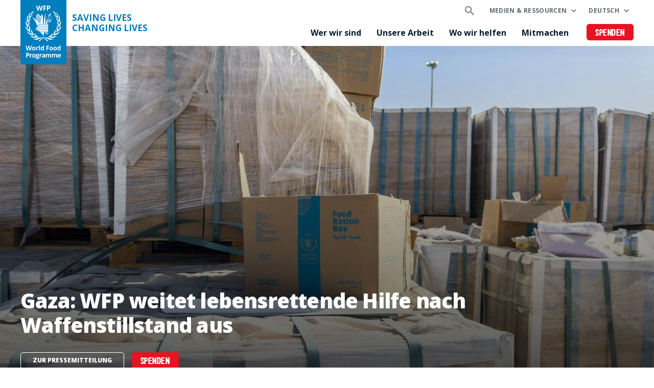

--- FILE ---
content_type: text/html; charset=UTF-8
request_url: https://de.wfp.org/?f%5B0%5D=country%3A2084&text=&page=5
body_size: 14079
content:


<!DOCTYPE html>
<html lang="de" dir="ltr" prefix="og: https://ogp.me/ns#">
<head>
    
        <!-- Google Tag Manager -->
    <script>(function(w,d,s,l,i){w[l]=w[l]||[];w[l].push({'gtm.start':
          new Date().getTime(),event:'gtm.js'});var f=d.getElementsByTagName(s)[0],
        j=d.createElement(s),dl=l!='dataLayer'?'&l='+l:'';j.async=true;j.src=
        'https://www.googletagmanager.com/gtm.js?id='+i+dl;f.parentNode.insertBefore(j,f);
      })(window,document,'script','dataLayer','GTM-KN3K8D');</script>
    <!-- End Google Tag Manager -->
    
    <meta charset="utf-8" />
<meta name="description" content="Wir sind die größte humanitäre Organisation der Welt, retten Leben in Notfällen und ebnen mit Ernährungshilfe den Weg zu Frieden, Stabilität und Wohlstand für Menschen, die von Konflikten, Katastrophen und den Auswirkungen des Klimawandels betroffen sind." />
<link rel="canonical" href="https://de.wfp.org/" />
<link rel="shortlink" href="https://de.wfp.org/" />
<meta property="og:type" content="website" />
<meta property="og:title" content="Welternährungsprogramm der Vereinten Nationen (WFP)" />
<meta property="og:description" content="Wir sind die größte humanitäre Organisation der Welt, retten Leben in Notfällen und ebnen mit Ernährungshilfe den Weg zu Frieden, Stabilität und Wohlstand für Menschen, die von Konflikten, Katastrophen und den Auswirkungen des Klimawandels betroffen sind." />
<meta property="og:image" content="https://www.wfp.org/sites/default/files/2021-10/Our-Work_WFP-Fredrik-Lerneryd.jpg" />
<meta name="twitter:card" content="summary_large_image" />
<meta name="twitter:description" content="Wir sind die größte humanitäre Organisation der Welt, retten Leben in Notfällen und ebnen mit Ernährungshilfe den Weg zu Frieden, Stabilität und Wohlstand für Menschen, die von Konflikten, Katastrophen und den Auswirkungen des Klimawandels betroffen sind." />
<meta name="twitter:site" content="@WFP" />
<meta name="twitter:title" content="Welternährungsprogramm der Vereinten Nationen (WFP)" />
<meta name="twitter:image" content="https://www.wfp.org/sites/default/files/2021-10/Our-Work_WFP-Fredrik-Lerneryd.jpg" />
<meta name="Generator" content="WFP CMS" />
<meta name="MobileOptimized" content="width" />
<meta name="HandheldFriendly" content="true" />
<meta name="viewport" content="width=device-width, initial-scale=1, user-scalable=no" />
<script type="application/ld+json">{
  "@context": "https://schema.org",
  "@type": "WebSite",
  "name": "UN World Food Programme (WFP)",
  "url": "https://de.wfp.org/",
  "potentialAction": {
    "@type": "SearchAction",
    "target": {
      "@type": "EntryPoint",
      "urlTemplate": "https://de.wfp.org/search?search_api_fulltext={search_key}"
    },
    "query-input": "required name=search_key"
  }
}</script>
<meta http-equiv="X-UA-Compatible" content="IE=edge" />
<meta name="theme-color" content="#007DBC" />
<link rel="alternate" hreflang="en" href="https://www.wfp.org/?f%5B0%5D=country%3A2084&amp;page=5&amp;text=" />
<link rel="alternate" hreflang="ar" href="https://ar.wfp.org/?f%5B0%5D=country%3A2084&amp;page=5&amp;text=" />
<link rel="alternate" hreflang="fr" href="https://fr.wfp.org/?f%5B0%5D=country%3A2084&amp;page=5&amp;text=" />
<link rel="alternate" hreflang="es" href="https://es.wfp.org/?f%5B0%5D=country%3A2084&amp;page=5&amp;text=" />
<link rel="alternate" hreflang="zh-hans" href="https://zh.wfp.org/?f%5B0%5D=country%3A2084&amp;page=5&amp;text=" />
<link rel="alternate" hreflang="fa" href="https://fa.wfp.org/?f%5B0%5D=country%3A2084&amp;page=5&amp;text=" />
<link rel="alternate" hreflang="de" href="https://de.wfp.org/?f%5B0%5D=country%3A2084&amp;page=5&amp;text=" />
<link rel="alternate" hreflang="it" href="https://it.wfp.org/?f%5B0%5D=country%3A2084&amp;page=5&amp;text=" />
<link rel="alternate" hreflang="ja" href="https://ja.wfp.org/?f%5B0%5D=country%3A2084&amp;page=5&amp;text=" />
<link rel="alternate" hreflang="ko" href="https://ko.wfp.org/?f%5B0%5D=country%3A2084&amp;page=5&amp;text=" />
<link rel="alternate" hreflang="ru" href="https://ru.wfp.org/?f%5B0%5D=country%3A2084&amp;page=5&amp;text=" />
<link rel="icon" href="https://cdn.wfp.org/favicon.ico" sizes="any" />
<link rel="icon" href="/themes/custom/wfp_org/images/logos/wfp-icon.svg" type="image/svg+xml" />
<link rel="apple-touch-icon" href="https://cdn.wfp.org/guides/ui/assets/v0.0.1/favicons/apple-touch-icon-180-precomposed.png" />
<link rel="manifest" href="/manifest.webmanifest" />
<link rel="preconnect" href="https://fonts.googleapis.com" />
<link rel="preconnect" href="https://fonts.gstatic.com" crossorigin />

    <title>Welternährungsprogramm der Vereinten Nationen (WFP)</title>
    <link rel="stylesheet" media="all" href="/sites/default/files/css/css_CGggPUYWxpovbg5tlz4HO36dd4mA3wTAEHtXpCplTFc.css?delta=0&amp;language=de&amp;theme=wfp_org&amp;include=[base64]" />
<link rel="stylesheet" media="all" href="/sites/default/files/css/css_mwy36tnM1yOkIccuKtm_BTRhKTA6i5v7TNx_aGaZlYI.css?delta=1&amp;language=de&amp;theme=wfp_org&amp;include=[base64]" />
<link rel="stylesheet" media="all" href="https://fonts.googleapis.com/css2?family=Open+Sans:ital,wght@0,400;0,700;0,800;1,400;1,700;1,800&amp;display=swap" />

    
  </head>
    <body class="homepage">
    
        <!-- Google Tag Manager (noscript) -->
    <noscript><iframe src="https://www.googletagmanager.com/ns.html?id=GTM-KN3K8D"
                      height="0" width="0" style="display:none;visibility:hidden"></iframe></noscript>
    <!-- End Google Tag Manager (noscript) -->
    
    <a href="#main-content" class="visually-hidden focusable">
      Skip to main content
    </a>
    
      <div class="dialog-off-canvas-main-canvas" data-off-canvas-main-canvas>
    <header class="site-header" data-js-hook="site-header" role="banner">
    <div id="block-donate-pre-header" class="block-donate block-donate--top-stripe">
  
    
      <a href="https://donate.wfp.org/de/1243/donation/regular/?campaign=1964" target="_blank" class="button-new button-new--danger--primary button-new--featured">Spenden</a>
  </div>


  <div class="site-header__wrapper wfp-wrapper">
    <div class="site-header__branding">
        
  <a href="https://de.wfp.org/" class="site-header__logo">
    <img src="https://cdn.wfp.org/guides/ui/assets/v0.0.1/logos/vertical/en/wfp-logo-vertical-white-en.svg" alt="UN World Food Programme">
  </a>
<a href="https://de.wfp.org/" class="site-header__slogan">
  Saving Lives<br>Changing Lives
</a>


    </div>
    <div class="navigation-main" data-js-hook="navigation-main" data-js-navigation-area="true">
  <div class="navigation-main__mobile-togglers">
    <a class="search-overlay__toggler search-overlay__toggler--mobile js--fullscreen-overlay__toggler" aria-controls="search-overlay"></a>
    <button class="navigation-main__toggler" data-js-hook="navigation-main__toggler" aria-label="Main menu toggler" aria-controls="navigation-main__panel" aria-expanded="false">
      <span class="navigation-main__toggler-label">Menu</span>
      <span class="navigation-main__toggler-icon"></span>
    </button>
  </div>
  <div id="navigation-main__panel" class="navigation-main__panel" aria-hidden="true">
    <div class="navigation-main__panel-content menu-mobile">
      <nav class="menu-secondary" aria-label="Secondary">
        <a class="search-overlay__toggler search-overlay__toggler--desktop js--fullscreen-overlay__toggler" aria-controls="search-overlay"></a>
              <ul class="menu" data-js-hook="menu">
                  <li class="menu__item menu__item--has-children" data-js-hook="menu__panel-toggler">
          <a href="https://de.wfp.org/medien-und-ressourcen" target="_self" class="menu__title" aria-controls="megamenu-panel-66aaf3b9-4531-4862-9d52-ed9f2f2d039a" aria-expanded="false" data-drupal-link-system-path="node/26180">Medien &amp; Ressourcen</a>
          <div class="menu__item-panel" id="megamenu-panel-66aaf3b9-4531-4862-9d52-ed9f2f2d039a" aria-hidden="true">
            <a class="menu__item-closer--mobile" data-js-hook="menu__panel-closer" href="#megamenu-panel-66aaf3b9-4531-4862-9d52-ed9f2f2d039a" aria-controls="megamenu-panel-66aaf3b9-4531-4862-9d52-ed9f2f2d039a" aria-expanded="false">Back</a>

            <div class="menu__item-intro">
              <h2 class="menu__item-intro-title">Medien &amp; Ressourcen</h2>
                            <a href="https://de.wfp.org/medien-und-ressourcen" target="_self" class="button-new button-new--primary" data-drupal-link-system-path="node/26180">Mehr infos</a>
            </div>

            <ul class="menu__submenu">
                              <li class="menu__submenu-item">
                  <ul class="menu__submenu-list">
                                      <li>
                                          <h6 class="menu__submenu-title">Medien</h6>
                                              <ul class="menu__submenu-list menu__submenu-list--under-title">
                                                      <li><a href="/pressemitteilungen" target="_self">Pressemitteilungen</a></li>
                                                  </ul>
                                                              </li>
                                    </ul>
                </li>
                              <li class="menu__submenu-item">
                  <ul class="menu__submenu-list">
                                      <li>
                                          <h6 class="menu__submenu-title">Ressourcen</h6>
                                              <ul class="menu__submenu-list menu__submenu-list--under-title">
                                                      <li><a href="https://de.wfp.org/stories">Stories</a></li>
                                                      <li><a href="/veroffentlichungen" target="_self">Publikationen</a></li>
                                                  </ul>
                                                              </li>
                                    </ul>
                </li>
                          </ul>

            <a class="menu__item-closer--desktop" data-js-hook="menu__panel-closer" href="#megamenu-panel-66aaf3b9-4531-4862-9d52-ed9f2f2d039a" aria-controls="megamenu-panel-66aaf3b9-4531-4862-9d52-ed9f2f2d039a" aria-expanded="false" role="button">
              <img src="/themes/custom/wfp_org/templates/patterns/menu/images/close--black.svg" alt="Close menu panel">
            </a>
          </div>
        </li>
            </ul>

  <ul class="menu menu--language-switcher" data-js-hook="menu" data-internal-element-name="language-switcher">
    <li class="menu__item menu__item--has-children" data-js-hook="menu__panel-toggler">
      <a class="menu__title" href="#languages-megamenu-panel-017dfe6e-a75f-4178-8509-7612d18975b3" aria-controls="languages-megamenu-panel-017dfe6e-a75f-4178-8509-7612d18975b3" aria-expanded="false" data-internal-element-name="language-switcher--active-lang">Deutsch</a>
      <div class="menu__item-panel" id="languages-megamenu-panel-017dfe6e-a75f-4178-8509-7612d18975b3" aria-hidden="true">
        <a class="menu__item-closer--mobile" data-js-hook="menu__panel-closer" href="#languages-megamenu-panel-017dfe6e-a75f-4178-8509-7612d18975b3" aria-controls="languages-megamenu-panel-017dfe6e-a75f-4178-8509-7612d18975b3" aria-expanded="false">Back</a>

        <div class="menu__item-intro">
          <h2 class="menu__item-intro-title">Languages</h2>
        </div>

        <ul class="menu__submenu menu__submenu--language-links" data-internal-element-name="language-switcher--links">
          <li class="menu__submenu-item">
            <ul class="menu__submenu-list">
                              <li>
                                      <a href="https://www.wfp.org/?f%5B0%5D=country%3A2084&amp;page=5&amp;text=" class="language-link" hreflang="en" data-drupal-link-query="{&quot;f&quot;:[&quot;country:2084&quot;],&quot;page&quot;:&quot;5&quot;,&quot;text&quot;:&quot;&quot;}" data-drupal-link-system-path="&lt;front&gt;">English</a>
                                  </li>
                              <li>
                                      <a href="https://fr.wfp.org/?f%5B0%5D=country%3A2084&amp;page=5&amp;text=" class="language-link" hreflang="fr" data-drupal-link-query="{&quot;f&quot;:[&quot;country:2084&quot;],&quot;page&quot;:&quot;5&quot;,&quot;text&quot;:&quot;&quot;}" data-drupal-link-system-path="&lt;front&gt;">Français</a>
                                  </li>
                              <li>
                                      <a href="https://es.wfp.org/?f%5B0%5D=country%3A2084&amp;page=5&amp;text=" class="language-link" hreflang="es" data-drupal-link-query="{&quot;f&quot;:[&quot;country:2084&quot;],&quot;page&quot;:&quot;5&quot;,&quot;text&quot;:&quot;&quot;}" data-drupal-link-system-path="&lt;front&gt;">Español</a>
                                  </li>
                              <li>
                                      <a href="https://ar.wfp.org/?f%5B0%5D=country%3A2084&amp;page=5&amp;text=" class="language-link" hreflang="ar" data-drupal-link-query="{&quot;f&quot;:[&quot;country:2084&quot;],&quot;page&quot;:&quot;5&quot;,&quot;text&quot;:&quot;&quot;}" data-drupal-link-system-path="&lt;front&gt;">العربية</a>
                                  </li>
                              <li>
                                      <a href="https://zh.wfp.org/?f%5B0%5D=country%3A2084&amp;page=5&amp;text=" class="language-link" hreflang="zh-hans" data-drupal-link-query="{&quot;f&quot;:[&quot;country:2084&quot;],&quot;page&quot;:&quot;5&quot;,&quot;text&quot;:&quot;&quot;}" data-drupal-link-system-path="&lt;front&gt;">简体中文</a>
                                  </li>
                              <li>
                                      <a href="https://fa.wfp.org/?f%5B0%5D=country%3A2084&amp;page=5&amp;text=" class="language-link" hreflang="fa" data-drupal-link-query="{&quot;f&quot;:[&quot;country:2084&quot;],&quot;page&quot;:&quot;5&quot;,&quot;text&quot;:&quot;&quot;}" data-drupal-link-system-path="&lt;front&gt;">فارسی</a>
                                  </li>
                              <li>
                                      <a href="https://it.wfp.org/?f%5B0%5D=country%3A2084&amp;page=5&amp;text=" class="language-link" hreflang="it" data-drupal-link-query="{&quot;f&quot;:[&quot;country:2084&quot;],&quot;page&quot;:&quot;5&quot;,&quot;text&quot;:&quot;&quot;}" data-drupal-link-system-path="&lt;front&gt;">Italiano</a>
                                  </li>
                              <li>
                                      <a href="https://ja.wfp.org/?f%5B0%5D=country%3A2084&amp;page=5&amp;text=" class="language-link" hreflang="ja" data-drupal-link-query="{&quot;f&quot;:[&quot;country:2084&quot;],&quot;page&quot;:&quot;5&quot;,&quot;text&quot;:&quot;&quot;}" data-drupal-link-system-path="&lt;front&gt;">日本語</a>
                                  </li>
                              <li>
                                      <a href="https://ko.wfp.org/?f%5B0%5D=country%3A2084&amp;page=5&amp;text=" class="language-link" hreflang="ko" data-drupal-link-query="{&quot;f&quot;:[&quot;country:2084&quot;],&quot;page&quot;:&quot;5&quot;,&quot;text&quot;:&quot;&quot;}" data-drupal-link-system-path="&lt;front&gt;">한국어</a>
                                  </li>
                              <li>
                                      <a href="https://ru.wfp.org/?f%5B0%5D=country%3A2084&amp;page=5&amp;text=" class="language-link" hreflang="ru" data-drupal-link-query="{&quot;f&quot;:[&quot;country:2084&quot;],&quot;page&quot;:&quot;5&quot;,&quot;text&quot;:&quot;&quot;}" data-drupal-link-system-path="&lt;front&gt;">Русский</a>
                                  </li>
                          </ul>
          </li>
        </ul>

      </div>
    </li>
  </ul>


      </nav>
      <nav class="menu-primary" aria-label="Main">
              <ul class="menu" data-js-hook="menu">
                  <li class="menu__item menu__item--has-children" data-js-hook="menu__panel-toggler">
          <a href="https://de.wfp.org/wer-wir-sind" target="_self" class="menu__title" aria-controls="megamenu-panel-b61c6177-2c66-4267-8792-25d4b3d4767a" aria-expanded="false" data-drupal-link-system-path="node/24378">Wer wir sind</a>
          <div class="menu__item-panel" id="megamenu-panel-b61c6177-2c66-4267-8792-25d4b3d4767a" aria-hidden="true">
            <a class="menu__item-closer--mobile" data-js-hook="menu__panel-closer" href="#megamenu-panel-b61c6177-2c66-4267-8792-25d4b3d4767a" aria-controls="megamenu-panel-b61c6177-2c66-4267-8792-25d4b3d4767a" aria-expanded="false">Back</a>

            <div class="menu__item-intro">
              <h2 class="menu__item-intro-title">Wer wir sind</h2>
                            <a href="https://de.wfp.org/wer-wir-sind" target="_self" class="button-new button-new--primary" data-drupal-link-system-path="node/24378">Mehr infos</a>
            </div>

            <ul class="menu__submenu">
                              <li class="menu__submenu-item">
                  <ul class="menu__submenu-list">
                                      <li>
                                          <h6 class="menu__submenu-title">Über uns</h6>
                                              <ul class="menu__submenu-list menu__submenu-list--under-title">
                                                      <li><a href="https://de.wfp.org/wer-wir-sind" data-drupal-link-system-path="node/24378">Wer wir sind</a></li>
                                                      <li><a href="https://de.wfp.org/strategie" target="_self" rel="" data-drupal-link-system-path="node/271">Strategie</a></li>
                                                      <li><a href="https://de.wfp.org/exekutivrat-exekutivdirektor" target="_self" rel="" data-drupal-link-system-path="node/276">Exekutivrat und Exekutivdirektor</a></li>
                                                      <li><a href="https://de.wfp.org/finanzierung-und-geber" target="_self" rel="" data-drupal-link-system-path="node/278">Finanzierung und Geber</a></li>
                                                      <li><a href="https://de.wfp.org/geschichte" target="_self" rel="" data-drupal-link-system-path="node/60">Geschichte</a></li>
                                                      <li><a href="https://de.wfp.org/wfp-berlin" target="_self" rel="" data-drupal-link-system-path="node/1348">WFP Berlin</a></li>
                                                      <li><a href="https://de.wfp.org/innovation" target="_self" data-drupal-link-system-path="node/1430">WFP Innovation Accelerator</a></li>
                                                  </ul>
                                                              </li>
                                    </ul>
                </li>
                              <li class="menu__submenu-item">
                  <ul class="menu__submenu-list">
                                      <li>
                                          <h6 class="menu__submenu-title">Partnerschaften</h6>
                                              <ul class="menu__submenu-list menu__submenu-list--under-title">
                                                      <li><a href="https://de.wfp.org/cluster-und-interessengruppen" target="_self" rel="" data-drupal-link-system-path="node/282">Cluster und Interessengruppen</a></li>
                                                      <li><a href="https://de.wfp.org/nichtregierungsorganisationen" target="_self" rel="" data-drupal-link-system-path="node/272">Nichtregierungsorganisationen</a></li>
                                                      <li><a href="https://de.wfp.org/privatsektor" target="_self" rel="" data-drupal-link-system-path="node/280">Privatsektor</a></li>
                                                      <li><a href="https://de.wfp.org/regierungen" target="_self" rel="" data-drupal-link-system-path="node/279">Regierungen</a></li>
                                                      <li><a href="https://de.wfp.org/un-organisationen-und-internationale-institutionen" target="_self" rel="" data-drupal-link-system-path="node/281">UN-Organisationen und internationale Institutionen</a></li>
                                                      <li><a href="https://de.wfp.org/wissenschaft-und-think-tanks" target="_self" rel="" data-drupal-link-system-path="node/283">Wissenschaft und Think-Tanks</a></li>
                                                  </ul>
                                                              </li>
                                    </ul>
                </li>
                          </ul>

            <a class="menu__item-closer--desktop" data-js-hook="menu__panel-closer" href="#megamenu-panel-b61c6177-2c66-4267-8792-25d4b3d4767a" aria-controls="megamenu-panel-b61c6177-2c66-4267-8792-25d4b3d4767a" aria-expanded="false" role="button">
              <img src="/themes/custom/wfp_org/templates/patterns/menu/images/close--black.svg" alt="Close menu panel">
            </a>
          </div>
        </li>
                        <li class="menu__item menu__item--has-children" data-js-hook="menu__panel-toggler">
          <a href="https://de.wfp.org/unsere-arbeit" target="_self" class="menu__title" aria-controls="megamenu-panel-b61c6177-2c66-4267-8792-25d4b3d4767a--2" aria-expanded="false" data-drupal-link-system-path="node/25697">Unsere Arbeit</a>
          <div class="menu__item-panel" id="megamenu-panel-b61c6177-2c66-4267-8792-25d4b3d4767a--2" aria-hidden="true">
            <a class="menu__item-closer--mobile" data-js-hook="menu__panel-closer" href="#megamenu-panel-b61c6177-2c66-4267-8792-25d4b3d4767a--2" aria-controls="megamenu-panel-b61c6177-2c66-4267-8792-25d4b3d4767a--2" aria-expanded="false">Back</a>

            <div class="menu__item-intro">
              <h2 class="menu__item-intro-title">Unsere Arbeit</h2>
                            <a href="https://de.wfp.org/unsere-arbeit" target="_self" class="button-new button-new--primary" data-drupal-link-system-path="node/25697">Mehr infos</a>
            </div>

            <ul class="menu__submenu">
                              <li class="menu__submenu-item">
                  <ul class="menu__submenu-list">
                                      <li>
                                          <h6 class="menu__submenu-title">Hunger</h6>
                                              <ul class="menu__submenu-list menu__submenu-list--under-title">
                                                      <li><a href="https://de.wfp.org/hunger-beenden" target="_self" data-drupal-link-system-path="node/24833">Hunger beenden</a></li>
                                                      <li><a href="https://de.wfp.org/konflikt-und-hunger" data-drupal-link-system-path="node/23013">Konflikt und hunger</a></li>
                                                  </ul>
                                                              </li>
                                      <li>
                                          <h6 class="menu__submenu-title">Leben retten</h6>
                                              <ul class="menu__submenu-list menu__submenu-list--under-title">
                                                      <li><a href="https://de.wfp.org/nothilfe" target="_self" rel="" data-drupal-link-system-path="node/6">Nothilfe</a></li>
                                                      <li><a href="https://de.wfp.org/bargeldtransfers-und-nahrungsmittel" target="_self" rel="" data-drupal-link-system-path="node/3">Bargeldtransfers und Nahrungsmittelhilfe</a></li>
                                                      <li><a href="https://de.wfp.org/humanitaere-dienstleistungen" target="_self" rel="" data-drupal-link-system-path="node/8">Humanitäre Dienstleistungen</a></li>
                                                      <li><a href="https://de.wfp.org/lieferkette" target="_self" data-drupal-link-system-path="node/40">Lieferkette</a></li>
                                                  </ul>
                                                              </li>
                                    </ul>
                </li>
                              <li class="menu__submenu-item">
                  <ul class="menu__submenu-list">
                                      <li>
                                          <h6 class="menu__submenu-title">Leben verbessern</h6>
                                              <ul class="menu__submenu-list menu__submenu-list--under-title">
                                                      <li><a href="https://de.wfp.org/food-assistance-for-assets" data-drupal-link-system-path="node/49">Food Assistance for Assets</a></li>
                                                      <li><a href="https://de.wfp.org/klimaschutz" target="_self" rel="" data-drupal-link-system-path="node/22">Klimaschutz</a></li>
                                                      <li><a href="https://de.wfp.org/gleichstellung" target="_self" rel="" data-drupal-link-system-path="node/25">Gleichstellung</a></li>
                                                      <li><a href="https://de.wfp.org/ending-malnutrition" target="_self" rel="" data-drupal-link-system-path="node/26">Ernährung</a></li>
                                                      <li><a href="https://de.wfp.org/resilienz" target="_self" rel="" data-drupal-link-system-path="node/16">Resilienz</a></li>
                                                      <li><a href="https://de.wfp.org/kleinbauern" target="_self" data-drupal-link-system-path="node/21">Kleinbäuer*innen</a></li>
                                                      <li><a href="https://de.wfp.org/nachhaltige-lebensgrundlagen" target="_self" rel="" data-drupal-link-system-path="node/20">Nachhaltige Lebensgrundlagen</a></li>
                                                  </ul>
                                                              </li>
                                    </ul>
                </li>
                              <li class="menu__submenu-item">
                  <ul class="menu__submenu-list">
                                      <li>
                                          <h6 class="menu__submenu-title">Regierungen unterstützen</h6>
                                              <ul class="menu__submenu-list menu__submenu-list--under-title">
                                                      <li><a href="https://de.wfp.org/nationale-kapazitaeten" target="_self" rel="" data-drupal-link-system-path="node/34">Nationale Kapazitäten</a></li>
                                                      <li><a href="https://de.wfp.org/sozialer-schutz" target="_self" rel="" data-drupal-link-system-path="node/24">Sozialer Schutz</a></li>
                                                      <li><a href="https://de.wfp.org/sued-sued-kooperationen" target="_self" rel="" data-drupal-link-system-path="node/18">Süd-Süd-Kooperation</a></li>
                                                  </ul>
                                                              </li>
                                      <li>
                                          <h6 class="menu__submenu-title">Innovation und digitale Transformation</h6>
                                              <ul class="menu__submenu-list menu__submenu-list--under-title">
                                                      <li><a href="https://de.wfp.org/innovationen" target="_self" data-drupal-link-system-path="node/1295">Innovationen</a></li>
                                                  </ul>
                                                              </li>
                                    </ul>
                </li>
                          </ul>

            <a class="menu__item-closer--desktop" data-js-hook="menu__panel-closer" href="#megamenu-panel-b61c6177-2c66-4267-8792-25d4b3d4767a--2" aria-controls="megamenu-panel-b61c6177-2c66-4267-8792-25d4b3d4767a--2" aria-expanded="false" role="button">
              <img src="/themes/custom/wfp_org/templates/patterns/menu/images/close--black.svg" alt="Close menu panel">
            </a>
          </div>
        </li>
                        <li class="menu__item menu__item--has-children" data-js-hook="menu__panel-toggler">
          <a href="https://de.wfp.org/wo-wir-helfen" target="_self" class="menu__title" aria-controls="megamenu-panel-b61c6177-2c66-4267-8792-25d4b3d4767a--3" aria-expanded="false" data-drupal-link-system-path="node/25535">Wo wir helfen</a>
          <div class="menu__item-panel" id="megamenu-panel-b61c6177-2c66-4267-8792-25d4b3d4767a--3" aria-hidden="true">
            <a class="menu__item-closer--mobile" data-js-hook="menu__panel-closer" href="#megamenu-panel-b61c6177-2c66-4267-8792-25d4b3d4767a--3" aria-controls="megamenu-panel-b61c6177-2c66-4267-8792-25d4b3d4767a--3" aria-expanded="false">Back</a>

            <div class="menu__item-intro">
              <h2 class="menu__item-intro-title">Wo wir helfen</h2>
                            <a href="https://de.wfp.org/wo-wir-helfen" target="_self" class="button-new button-new--primary" data-drupal-link-system-path="node/25535">Mehr infos</a>
            </div>

            <ul class="menu__submenu">
                              <li class="menu__submenu-item">
                  <ul class="menu__submenu-list">
                                      <li>
                                          <h6 class="menu__submenu-title">Krisen</h6>
                                              <ul class="menu__submenu-list menu__submenu-list--under-title">
                                                      <li><a href="https://de.wfp.org/emergencies/afghanistan-emergency" hreflang="de">Afghanistan</a></li>
                                                      <li><a href="https://de.wfp.org/krisen/drk" hreflang="de">Demokratische Republic Kongo (DRK)</a></li>
                                                      <li><a href="https://de.wfp.org/krisen/haiti" hreflang="de">Haiti</a></li>
                                                      <li><a href="https://de.wfp.org/krisen/jemen" hreflang="de">Jemen</a></li>
                                                      <li><a href="https://de.wfp.org/krise/in/gaza" hreflang="de">Palästina</a></li>
                                                      <li><a href="https://de.wfp.org/krisen/sahel" hreflang="de">Sahel</a></li>
                                                      <li><a href="https://de.wfp.org/emergencies/sudan" hreflang="de">Sudan</a></li>
                                                      <li><a href="https://de.wfp.org/krisen/syrien" hreflang="de">Syrien</a></li>
                                                      <li><a href="https://de.wfp.org/krisen/suedsudan" hreflang="de">Südsudan</a></li>
                                                      <li><a href="https://de.wfp.org/krisen/ukraine-krise" hreflang="de">Ukraine </a></li>
                                                  </ul>
                                                              </li>
                                    </ul>
                </li>
                          </ul>

            <a class="menu__item-closer--desktop" data-js-hook="menu__panel-closer" href="#megamenu-panel-b61c6177-2c66-4267-8792-25d4b3d4767a--3" aria-controls="megamenu-panel-b61c6177-2c66-4267-8792-25d4b3d4767a--3" aria-expanded="false" role="button">
              <img src="/themes/custom/wfp_org/templates/patterns/menu/images/close--black.svg" alt="Close menu panel">
            </a>
          </div>
        </li>
                        <li class="menu__item menu__item--has-children" data-js-hook="menu__panel-toggler">
          <a href="https://de.wfp.org/mitmachen" target="_self" class="menu__title" aria-controls="megamenu-panel-b61c6177-2c66-4267-8792-25d4b3d4767a--4" aria-expanded="false" data-drupal-link-system-path="node/26174">Mitmachen</a>
          <div class="menu__item-panel" id="megamenu-panel-b61c6177-2c66-4267-8792-25d4b3d4767a--4" aria-hidden="true">
            <a class="menu__item-closer--mobile" data-js-hook="menu__panel-closer" href="#megamenu-panel-b61c6177-2c66-4267-8792-25d4b3d4767a--4" aria-controls="megamenu-panel-b61c6177-2c66-4267-8792-25d4b3d4767a--4" aria-expanded="false">Back</a>

            <div class="menu__item-intro">
              <h2 class="menu__item-intro-title">Mitmachen</h2>
                            <a href="https://de.wfp.org/mitmachen" target="_self" class="button-new button-new--primary" data-drupal-link-system-path="node/26174">Mehr infos</a>
            </div>

            <ul class="menu__submenu">
                              <li class="menu__submenu-item">
                  <ul class="menu__submenu-list">
                                      <li>
                                          <h6 class="menu__submenu-title">Mitmachen</h6>
                                              <ul class="menu__submenu-list menu__submenu-list--under-title">
                                                      <li><a href="https://de.wfp.org/jobs" target="_self" rel="" data-drupal-link-system-path="node/1351">Jobs</a></li>
                                                      <li><a href="https://de.wfp.org/partner-werden" target="_self" data-drupal-link-system-path="node/273">Partner werden </a></li>
                                                      <li><a href="https://de.wfp.org/jetzt-spenden" target="_self" class="button-new button-new--danger--primary button-new--featured">Spenden</a></li>
                                                  </ul>
                                                              </li>
                                    </ul>
                </li>
                          </ul>

            <a class="menu__item-closer--desktop" data-js-hook="menu__panel-closer" href="#megamenu-panel-b61c6177-2c66-4267-8792-25d4b3d4767a--4" aria-controls="megamenu-panel-b61c6177-2c66-4267-8792-25d4b3d4767a--4" aria-expanded="false" role="button">
              <img src="/themes/custom/wfp_org/templates/patterns/menu/images/close--black.svg" alt="Close menu panel">
            </a>
          </div>
        </li>
            </ul>



      </nav>
      <nav class="menu-tertiary" aria-label="Tertiary">
          <div id="block-donate" class="block-donate block-donate--header">
  
    
      <a href="https://donate.wfp.org/de/1243/donation/regular/?campaign=1964" target="_blank" class="button-new button-new--danger--primary button-new--featured">Spenden</a>
  </div>


      </nav>
    </div>
  </div>
</div>


  </div>
</header>


<main id="main-content">
      <section>
      <div class="layout-content page-body">
                  <div>
    <div data-drupal-messages-fallback class="hidden"></div>
<div class="block-region-top"><div>
  
    
        
<div class="field field--field-paragraphs">

        
          



<section class="hero js--hero" role="banner">
  <div class="hero__image">
        <picture>
                  <source srcset="/sites/default/files/styles/hero_mobile_xs/public/images/WF11083150%20IMG_8154.webp?itok=bc9HpVdj 384w, /sites/default/files/styles/hero_mobile/public/images/WF11083150%20IMG_8154.webp?itok=qapPKMXH 768w, /sites/default/files/styles/hero_tablet/public/images/WF11083150%20IMG_8154.webp?itok=YSMU4eLv 1024w, /sites/default/files/styles/hero_desktop_xl/public/images/WF11083150%20IMG_8154.webp?itok=nDj5KesH 1200w" type="image/webp" sizes="100vw" width="1024" height="768"/>
              <source srcset="/sites/default/files/styles/hero_mobile_xs/public/images/WF11083150%20IMG_8154.jpg?itok=bc9HpVdj 384w, /sites/default/files/styles/hero_mobile/public/images/WF11083150%20IMG_8154.jpg?itok=qapPKMXH 768w, /sites/default/files/styles/hero_tablet/public/images/WF11083150%20IMG_8154.jpg?itok=YSMU4eLv 1024w, /sites/default/files/styles/hero_desktop_xl/public/images/WF11083150%20IMG_8154.jpg?itok=nDj5KesH 1200w" type="image/jpeg" sizes="100vw" width="1024" height="768"/>
                  <img loading="lazy" srcset="/sites/default/files/styles/hero_mobile_xs/public/images/WF11083150%20IMG_8154.jpg?itok=bc9HpVdj 384w, /sites/default/files/styles/hero_mobile/public/images/WF11083150%20IMG_8154.jpg?itok=qapPKMXH 768w, /sites/default/files/styles/hero_tablet/public/images/WF11083150%20IMG_8154.jpg?itok=YSMU4eLv 1024w, /sites/default/files/styles/hero_desktop_xl/public/images/WF11083150%20IMG_8154.jpg?itok=nDj5KesH 1200w" sizes="100vw" width="384" height="288" src="/sites/default/files/styles/hero_mobile_xs/public/images/WF11083150%20IMG_8154.jpg?itok=bc9HpVdj" alt="WFP Hilfe für Gaza" />

  </picture>


  </div>
  <div class="hero__content">
    <div class="wfp-wrapper hero__inner-wrapper ph3 ph0-lg">
                    <h1 class="hero__title">Gaza: WFP weitet lebensrettende Hilfe nach Waffenstillstand aus</h1>
                    <div class="hero__subtitle"></div>
                    <div class="hero__actions">
                      <a href="https://de.wfp.org/pressemitteilungen/waffenstillstand-gaza-wfp-weitet-lebensrettende-hilfe-aus" target="_blank"  class="button-new button-new--white">Zur Pressemitteilung</a>
                                <a href="https://donate.wfp.org/de/1243/donation/regular/?campaign=4646&amp;_ga=2.17318521.1509942434.1749545944-684122444.1673007726&amp;_gac=1.224720360.1749635691.Cj0KCQjw0qTCBhCmARIsAAj8C4ZJ_QXwWN5AqHHYu7xx37QWHX0D91TuK98SoDAhrG6pnvhUmJdH0JIaAg34EALw_wcB" target="_blank"  class="button-new button-new--danger--primary button-new--featured">Spenden</a>
                  </div>
          </div>
  </div>

  
      <aside class="hero__credit">
      <div id="credit--179410129" class="hero__credit-panel" aria-hidden="true">
                  WFP Hilfe für Gaza
                              </div>
      <a class="hero__credit-toggler js--hero__credit-toggler" href="#credit--179410129" aria-controls="credit--179410129" aria-expanded="false">Photo credit</a>
    </aside>
  </section>


 
      
  <section class="promo-banner">
    <div class="promo-banner__wrapper wfp-wrapper ph3 ph0-lg">
      <span class="promo-banner__text"><p>Deutschland und WFP: Gemeinsam gegen den Hunger</p></span>
      <a  href="https://de.wfp.org/deutschland-und-wfp" class="promo-banner__button button-new">Mehr Infos</a>
    </div>
  </section>

 
      <div class="paragraph paragraph--type-card-links-featured paragraph--view-mode-full wfp-wrapper mv4 mv5-lg">
  


<section class="explore-new">
    <div class="explore-new__wrapper wfp-wrapper ph3 ph0-lg">
                <article class="explore-new__item" aria-labelledby="label--TfkMhUDqWaQ">
        <a href="https://de.wfp.org/pressemitteilungen/neuer-report-hungerkrise-afghanistan-verschaerft-sich-mit-wintereinbruch" title="Neuer Report: Hungerkrise in Afghanistan verschärft sich mit Wintereinbruch" target="_blank">
          <div class="explore-new__item-image">
            <div style="background-image: url('https://de.wfp.org/sites/default/files/styles/card_featured/public/images/afg_website.png?itok=R2kf6Tjn')"></div>
          </div>
          <div class="explore-new__item-text">
                          <p class="explore-new__item-meta">Afghanistan</p>
                        <h2 id="label--TfkMhUDqWaQ" class="explore-new__item-title">Neuer Report: Hungerkrise in Afghanistan verschärft sich mit Wintereinbruch</h2>
                          <p class="explore-new__item-info"><strong>Pressemitteilungen</strong><span class="explore-new__item-info-date"> | 16. Dezember 2025</span></p>
                      </div>
        </a>
      </article>
                <article class="explore-new__item" aria-labelledby="label--0g89EsaSc4c">
        <a href="https://de.wfp.org/pressemitteilungen/wfp-und-unhcr-schlagen-alarm-finanzierungsloch-zwingt-zu-drastischen-kuerzungen" title="Flüchtlingshilfe in Afrika: WFP und UNHCR schlagen Alarm" target="_blank">
          <div class="explore-new__item-image">
            <div style="background-image: url('https://de.wfp.org/sites/default/files/styles/slider_image/public/images/WF11117863%2020251210_WFP_BDI_DRCREFUGEES-7579.jpg?itok=TQxnZ4sc')"></div>
          </div>
          <div class="explore-new__item-text">
                          <p class="explore-new__item-meta">Afrika</p>
                        <h2 id="label--0g89EsaSc4c" class="explore-new__item-title">Flüchtlingshilfe in Afrika: WFP und UNHCR schlagen Alarm</h2>
                          <p class="explore-new__item-info"><strong>Pressemitteilungen</strong><span class="explore-new__item-info-date"> | 5. Januar 2026</span></p>
                      </div>
        </a>
      </article>
      </div>
</section>


  </div>


 
      

<section class="figures-new">
  <div class="wfp-wrapper figures-new__wrapper">
    <header class="figures-new__header">
      <div class="figures-new__title">
        <h2 class="h3 ph3 ph0-lg">Wir sind die größte humanitäre Organisation im Kampf gegen den Hunger</h2>
      </div>
      <div class="figures-new__text ph3 ph0-lg">
        <p>Wir leisten in Krisen Nothilfe und ebnen mit Ernährungshilfe den Weg zu Frieden, Stabilität und Wohlstand für Menschen, die unter Konflikten, Naturkatastrophen oder den Auswirkungen der Klimakrise leiden.</p>

      </div>
      <aside class="figures-new__aside ph3 ph0-lg">
        <div class="figures-new__box-launch">
          <h3 class="figures-new__box-launch-title">Wer wir sind</h3>
          <p>Unsere Mission, Aktivitäten, Geschichte und Partner</p>
          <a href="https://de.wfp.org/wer-wir-sind" class="button-new button-new--white">Mehr erfahren</a>
        </div>
      </aside>
    </header>
  </div>
    

<section class="key-stats">
  <div class="wfp-wrapper ph3 ph0-lg">
                <h2 class="page-stripe__title key-stats__title"><span>WFP in Zahlen</span></h2>
        <ul class="key-stats__items">
              <li class="key-stats__item key-stats__item--dark-blue">
          <strong><span>318 Mio.</span> Menschen</strong> leiden akut Hunger
        </li>
              <li class="key-stats__item key-stats__item--dark-blue">
          <strong><span>124 + Mio.</span> Menschen</strong> hat WFP in 2024 unterstützt
        </li>
              <li class="key-stats__item key-stats__item--dark-blue">
          <strong><span>13 Mrd USD</span> braucht WFP in 2026</strong> für weltweite Hilfe
        </li>
          </ul>
  </div>
</section>

</section>

 
        <div >
      <section>
  
    
      <div id="wfp-map-sidebar--6kbut9SfQwU" class="wfp-map__sidebar"></div>
<div class="wfp-map wfp-map--where-we-are" data-sidebar-id="wfp-map-sidebar--6kbut9SfQwU">
      <div class="wfp-map__header">
      <div class="wfp-map__wrapper wfp-wrapper ph3 ph0-lg">
        <h2 class="wfp-map__title">WO WIR ARBEITEN</h2>
<p class="wfp-map__description">WFP ist in über <strong>120 Ländern und Regionen im Einsatz.</strong></p>
<a href="/countries" class="wfp-map__button button-new">Alle Länder (auf Englisch)</a>
      </div>
    </div>
    <div class="wfp-map__body">
    <div id="where-we-are-map"  style="min-width: 150px; height: 100%"></div>

  </div>
  <div class="wfp-map__footer">
    <div class="wfp-wrapper ph3 ph0-lg">
      <p class="wfp-map__legend">
        <span class="wfp-map__legend-item"><svg viewBox="0 0 24 10" xmlns="http://www.w3.org/2000/svg"><line x1="0" y1="5" x2="24" y2="5" stroke="black"></line></svg>Internationale Grenze</span>
        <span class="wfp-map__legend-item"><svg viewBox="0 0 24 10" xmlns="http://www.w3.org/2000/svg"><line x1="0" y1="5" x2="24" y2="5" stroke="black" stroke-dasharray="3 3"></line></svg>Waffenstillstands- oder internationale Verwaltungslinie</span>
        <span class="wfp-map__legend-item"><svg viewBox="0 0 24 10" xmlns="http://www.w3.org/2000/svg"><line x1="0" y1="5" x2="24" y2="5" stroke="black" stroke-dasharray="1 3"></line></svg>Andere Trennlinie</span>
      </p>
      <p class="wfp-map__disclaimer">Mit den in dieser Veröffentlichung verwendeten Bezeichnungen und der Art der Wiedergabe des Inhalts nimmt WFP keine Stellung zum Rechts- oder Verfassungsstatus von Landes-, Staats-, Hoheits- oder Seegebieten oder ihren Grenzen und Grenzlinien.</p>
    </div>
  </div>
</div>

  </section>
 

  </div>
 
      

<section class="theme-launches">
  <div class="theme-launches__wrapper wfp-wrapper ph3 ph0-md">
          <header class="theme-launches__header">
                  <h2 class="theme-launches__title">Unsere Arbeit</h2>
                          <div class="theme-launches__text">  
<div class="field field--field-rich-text">

            
                      <div><p>Unsere Arbeit in über 120 Ländern und Regionen beinhaltet eine Vielzahl an Aktivitäten, um Leben zu retten und zu verändern und eine Welt ohne Hunger zu erreichen.</p>
</div>
              
</div>
</div>
                          <a href="https://de.wfp.org/unsere-arbeit" class="theme-launches__button button-new">Alle Themen</a>
              </header>
    
        <div class="theme-launches__items">
              <article class="theme-launches__item">
                      <a class="theme-launches__item-link" href="https://de.wfp.org/wo-wir-helfen" >
                        <div class="theme-launches__item-image" style="background-image: url('/sites/default/files/2023-07/emergencies.svg')">
                <picture><source srcset="/sites/default/files/styles/crop_16_9_240x135/public/2023-07/WF123056_MOZ_20190321_WFP-Deborah_Nguyen_13_add6.webp?itok=1yKXTO6H 240w, /sites/default/files/styles/crop_16_9_320x180/public/2023-07/WF123056_MOZ_20190321_WFP-Deborah_Nguyen_13_add6.webp?itok=YaC1MMKS 320w, /sites/default/files/styles/crop_16_9_400x225/public/2023-07/WF123056_MOZ_20190321_WFP-Deborah_Nguyen_13_add6.webp?itok=ZIc8xBjD 400w, /sites/default/files/styles/crop_16_9_480x270/public/2023-07/WF123056_MOZ_20190321_WFP-Deborah_Nguyen_13_add6.webp?itok=vzB2Apkr 480w, /sites/default/files/styles/crop_16_9_640x360/public/2023-07/WF123056_MOZ_20190321_WFP-Deborah_Nguyen_13_add6.webp?itok=Me9VJKA3 640w, /sites/default/files/styles/crop_16_9_800x450/public/2023-07/WF123056_MOZ_20190321_WFP-Deborah_Nguyen_13_add6.webp?itok=EAV5_ct9 800w, /sites/default/files/styles/crop_16_9_1280x720/public/2023-07/WF123056_MOZ_20190321_WFP-Deborah_Nguyen_13_add6.webp?itok=IC4S07-H 1280w, /sites/default/files/styles/crop_16_9_1600x900/public/2023-07/WF123056_MOZ_20190321_WFP-Deborah_Nguyen_13_add6.webp?itok=s-HBQGdq 1600w" type="image/webp" sizes="(min-width:1280px) 384px, (min-width:1024px) 311px, (min-width:768px) 240px, 384px" width="800" height="450"/><source srcset="/sites/default/files/styles/crop_16_9_240x135/public/2023-07/WF123056_MOZ_20190321_WFP-Deborah_Nguyen_13_add6.jpg?itok=1yKXTO6H 240w, /sites/default/files/styles/crop_16_9_320x180/public/2023-07/WF123056_MOZ_20190321_WFP-Deborah_Nguyen_13_add6.jpg?itok=YaC1MMKS 320w, /sites/default/files/styles/crop_16_9_400x225/public/2023-07/WF123056_MOZ_20190321_WFP-Deborah_Nguyen_13_add6.jpg?itok=ZIc8xBjD 400w, /sites/default/files/styles/crop_16_9_480x270/public/2023-07/WF123056_MOZ_20190321_WFP-Deborah_Nguyen_13_add6.jpg?itok=vzB2Apkr 480w, /sites/default/files/styles/crop_16_9_640x360/public/2023-07/WF123056_MOZ_20190321_WFP-Deborah_Nguyen_13_add6.jpg?itok=Me9VJKA3 640w, /sites/default/files/styles/crop_16_9_800x450/public/2023-07/WF123056_MOZ_20190321_WFP-Deborah_Nguyen_13_add6.jpg?itok=EAV5_ct9 800w, /sites/default/files/styles/crop_16_9_1280x720/public/2023-07/WF123056_MOZ_20190321_WFP-Deborah_Nguyen_13_add6.jpg?itok=IC4S07-H 1280w, /sites/default/files/styles/crop_16_9_1600x900/public/2023-07/WF123056_MOZ_20190321_WFP-Deborah_Nguyen_13_add6.jpg?itok=s-HBQGdq 1600w" type="image/jpeg" sizes="(min-width:1280px) 384px, (min-width:1024px) 311px, (min-width:768px) 240px, 384px" width="800" height="450"/><img loading="lazy" srcset="/sites/default/files/styles/crop_16_9_240x135/public/2023-07/WF123056_MOZ_20190321_WFP-Deborah_Nguyen_13_add6.jpg?itok=1yKXTO6H 240w, /sites/default/files/styles/crop_16_9_320x180/public/2023-07/WF123056_MOZ_20190321_WFP-Deborah_Nguyen_13_add6.jpg?itok=YaC1MMKS 320w, /sites/default/files/styles/crop_16_9_400x225/public/2023-07/WF123056_MOZ_20190321_WFP-Deborah_Nguyen_13_add6.jpg?itok=ZIc8xBjD 400w, /sites/default/files/styles/crop_16_9_480x270/public/2023-07/WF123056_MOZ_20190321_WFP-Deborah_Nguyen_13_add6.jpg?itok=vzB2Apkr 480w, /sites/default/files/styles/crop_16_9_640x360/public/2023-07/WF123056_MOZ_20190321_WFP-Deborah_Nguyen_13_add6.jpg?itok=Me9VJKA3 640w, /sites/default/files/styles/crop_16_9_800x450/public/2023-07/WF123056_MOZ_20190321_WFP-Deborah_Nguyen_13_add6.jpg?itok=EAV5_ct9 800w, /sites/default/files/styles/crop_16_9_1280x720/public/2023-07/WF123056_MOZ_20190321_WFP-Deborah_Nguyen_13_add6.jpg?itok=IC4S07-H 1280w, /sites/default/files/styles/crop_16_9_1600x900/public/2023-07/WF123056_MOZ_20190321_WFP-Deborah_Nguyen_13_add6.jpg?itok=s-HBQGdq 1600w" sizes="(min-width:1280px) 384px, (min-width:1024px) 311px, (min-width:768px) 240px, 384px" width="400" height="225" src="/sites/default/files/styles/crop_16_9_400x225/public/2023-07/WF123056_MOZ_20190321_WFP-Deborah_Nguyen_13_add6.jpg?itok=ZIc8xBjD" alt="Am 21. März 2019, nach dem Durchzug des Zyklons Idai, erreicht der WFP-Hubschrauber Guaraguara, Mosambik, mit einer Ladung von Hochenergiekeksen. WFP/Deborah Nguyen" /></picture>
              </div>
                              <div class="theme-launches__item-content">
                  <h3 class="h6 theme-launches__item-title">Nothilfe</h3>
                </div>
                                    </a>
                  </article>
              <article class="theme-launches__item">
                      <a class="theme-launches__item-link" href="https://de.wfp.org/bargeldtransfers" >
                        <div class="theme-launches__item-image" style="background-image: url('/sites/default/files/2023-07/cash-based%20transfers.svg')">
                <picture><source srcset="/sites/default/files/styles/crop_16_9_240x135/public/2023-07/WF130391_BOL_20200626_WFP-Morelia_Erostegui_0071.webp?itok=KIFJsFQs 240w, /sites/default/files/styles/crop_16_9_320x180/public/2023-07/WF130391_BOL_20200626_WFP-Morelia_Erostegui_0071.webp?itok=g9Eoum2v 320w, /sites/default/files/styles/crop_16_9_400x225/public/2023-07/WF130391_BOL_20200626_WFP-Morelia_Erostegui_0071.webp?itok=KLTJh8Yl 400w, /sites/default/files/styles/crop_16_9_480x270/public/2023-07/WF130391_BOL_20200626_WFP-Morelia_Erostegui_0071.webp?itok=IwAvIjmY 480w, /sites/default/files/styles/crop_16_9_640x360/public/2023-07/WF130391_BOL_20200626_WFP-Morelia_Erostegui_0071.webp?itok=LjzIytsM 640w, /sites/default/files/styles/crop_16_9_800x450/public/2023-07/WF130391_BOL_20200626_WFP-Morelia_Erostegui_0071.webp?itok=hX_V0e9u 800w, /sites/default/files/styles/crop_16_9_1280x720/public/2023-07/WF130391_BOL_20200626_WFP-Morelia_Erostegui_0071.webp?itok=efAFiTSb 1280w, /sites/default/files/styles/crop_16_9_1600x900/public/2023-07/WF130391_BOL_20200626_WFP-Morelia_Erostegui_0071.webp?itok=a4s_p75t 1600w" type="image/webp" sizes="(min-width:1280px) 384px, (min-width:1024px) 311px, (min-width:768px) 240px, 384px" width="800" height="450"/><source srcset="/sites/default/files/styles/crop_16_9_240x135/public/2023-07/WF130391_BOL_20200626_WFP-Morelia_Erostegui_0071.jpg?itok=KIFJsFQs 240w, /sites/default/files/styles/crop_16_9_320x180/public/2023-07/WF130391_BOL_20200626_WFP-Morelia_Erostegui_0071.jpg?itok=g9Eoum2v 320w, /sites/default/files/styles/crop_16_9_400x225/public/2023-07/WF130391_BOL_20200626_WFP-Morelia_Erostegui_0071.jpg?itok=KLTJh8Yl 400w, /sites/default/files/styles/crop_16_9_480x270/public/2023-07/WF130391_BOL_20200626_WFP-Morelia_Erostegui_0071.jpg?itok=IwAvIjmY 480w, /sites/default/files/styles/crop_16_9_640x360/public/2023-07/WF130391_BOL_20200626_WFP-Morelia_Erostegui_0071.jpg?itok=LjzIytsM 640w, /sites/default/files/styles/crop_16_9_800x450/public/2023-07/WF130391_BOL_20200626_WFP-Morelia_Erostegui_0071.jpg?itok=hX_V0e9u 800w, /sites/default/files/styles/crop_16_9_1280x720/public/2023-07/WF130391_BOL_20200626_WFP-Morelia_Erostegui_0071.jpg?itok=efAFiTSb 1280w, /sites/default/files/styles/crop_16_9_1600x900/public/2023-07/WF130391_BOL_20200626_WFP-Morelia_Erostegui_0071.jpg?itok=a4s_p75t 1600w" type="image/jpeg" sizes="(min-width:1280px) 384px, (min-width:1024px) 311px, (min-width:768px) 240px, 384px" width="800" height="450"/><img loading="lazy" srcset="/sites/default/files/styles/crop_16_9_240x135/public/2023-07/WF130391_BOL_20200626_WFP-Morelia_Erostegui_0071.jpg?itok=KIFJsFQs 240w, /sites/default/files/styles/crop_16_9_320x180/public/2023-07/WF130391_BOL_20200626_WFP-Morelia_Erostegui_0071.jpg?itok=g9Eoum2v 320w, /sites/default/files/styles/crop_16_9_400x225/public/2023-07/WF130391_BOL_20200626_WFP-Morelia_Erostegui_0071.jpg?itok=KLTJh8Yl 400w, /sites/default/files/styles/crop_16_9_480x270/public/2023-07/WF130391_BOL_20200626_WFP-Morelia_Erostegui_0071.jpg?itok=IwAvIjmY 480w, /sites/default/files/styles/crop_16_9_640x360/public/2023-07/WF130391_BOL_20200626_WFP-Morelia_Erostegui_0071.jpg?itok=LjzIytsM 640w, /sites/default/files/styles/crop_16_9_800x450/public/2023-07/WF130391_BOL_20200626_WFP-Morelia_Erostegui_0071.jpg?itok=hX_V0e9u 800w, /sites/default/files/styles/crop_16_9_1280x720/public/2023-07/WF130391_BOL_20200626_WFP-Morelia_Erostegui_0071.jpg?itok=efAFiTSb 1280w, /sites/default/files/styles/crop_16_9_1600x900/public/2023-07/WF130391_BOL_20200626_WFP-Morelia_Erostegui_0071.jpg?itok=a4s_p75t 1600w" sizes="(min-width:1280px) 384px, (min-width:1024px) 311px, (min-width:768px) 240px, 384px" width="400" height="225" src="/sites/default/files/styles/crop_16_9_400x225/public/2023-07/WF130391_BOL_20200626_WFP-Morelia_Erostegui_0071.jpg?itok=KLTJh8Yl" alt="Eustaquia aus der indigenen Gemeinschaft der Uru Murato. WFP unterstützte Menschen in Oruro, La Paz und Cochabamba (Bolivien) durch das Programm &quot;Food Assistance for Assets&quot;. WFP/Morelia Eróstegui" /></picture>
              </div>
                              <div class="theme-launches__item-content">
                  <h3 class="h6 theme-launches__item-title">Bargeldhilfe</h3>
                </div>
                                    </a>
                  </article>
              <article class="theme-launches__item">
                      <a class="theme-launches__item-link" href="https://de.wfp.org/gleichstellung" >
                        <div class="theme-launches__item-image" style="background-image: url('/sites/default/files/2023-07/gender.svg')">
                <picture><source srcset="/sites/default/files/styles/crop_16_9_240x135/public/2023-07/WF126170_CHD_20170327_WFP-Giulio_dAdamo_088_D4B0691.webp?itok=NJTvR09z 240w, /sites/default/files/styles/crop_16_9_320x180/public/2023-07/WF126170_CHD_20170327_WFP-Giulio_dAdamo_088_D4B0691.webp?itok=3Ur2oqVL 320w, /sites/default/files/styles/crop_16_9_400x225/public/2023-07/WF126170_CHD_20170327_WFP-Giulio_dAdamo_088_D4B0691.webp?itok=CMDBVsZP 400w, /sites/default/files/styles/crop_16_9_480x270/public/2023-07/WF126170_CHD_20170327_WFP-Giulio_dAdamo_088_D4B0691.webp?itok=S9Axdiv2 480w, /sites/default/files/styles/crop_16_9_640x360/public/2023-07/WF126170_CHD_20170327_WFP-Giulio_dAdamo_088_D4B0691.webp?itok=_Xhb7FwP 640w, /sites/default/files/styles/crop_16_9_800x450/public/2023-07/WF126170_CHD_20170327_WFP-Giulio_dAdamo_088_D4B0691.webp?itok=UafREvtW 800w, /sites/default/files/styles/crop_16_9_1280x720/public/2023-07/WF126170_CHD_20170327_WFP-Giulio_dAdamo_088_D4B0691.webp?itok=bhPEMx3Y 1280w, /sites/default/files/styles/crop_16_9_1600x900/public/2023-07/WF126170_CHD_20170327_WFP-Giulio_dAdamo_088_D4B0691.webp?itok=Efog5fB7 1600w" type="image/webp" sizes="(min-width:1280px) 384px, (min-width:1024px) 311px, (min-width:768px) 240px, 384px" width="800" height="450"/><source srcset="/sites/default/files/styles/crop_16_9_240x135/public/2023-07/WF126170_CHD_20170327_WFP-Giulio_dAdamo_088_D4B0691.jpg?itok=NJTvR09z 240w, /sites/default/files/styles/crop_16_9_320x180/public/2023-07/WF126170_CHD_20170327_WFP-Giulio_dAdamo_088_D4B0691.jpg?itok=3Ur2oqVL 320w, /sites/default/files/styles/crop_16_9_400x225/public/2023-07/WF126170_CHD_20170327_WFP-Giulio_dAdamo_088_D4B0691.jpg?itok=CMDBVsZP 400w, /sites/default/files/styles/crop_16_9_480x270/public/2023-07/WF126170_CHD_20170327_WFP-Giulio_dAdamo_088_D4B0691.jpg?itok=S9Axdiv2 480w, /sites/default/files/styles/crop_16_9_640x360/public/2023-07/WF126170_CHD_20170327_WFP-Giulio_dAdamo_088_D4B0691.jpg?itok=_Xhb7FwP 640w, /sites/default/files/styles/crop_16_9_800x450/public/2023-07/WF126170_CHD_20170327_WFP-Giulio_dAdamo_088_D4B0691.jpg?itok=UafREvtW 800w, /sites/default/files/styles/crop_16_9_1280x720/public/2023-07/WF126170_CHD_20170327_WFP-Giulio_dAdamo_088_D4B0691.jpg?itok=bhPEMx3Y 1280w, /sites/default/files/styles/crop_16_9_1600x900/public/2023-07/WF126170_CHD_20170327_WFP-Giulio_dAdamo_088_D4B0691.jpg?itok=Efog5fB7 1600w" type="image/jpeg" sizes="(min-width:1280px) 384px, (min-width:1024px) 311px, (min-width:768px) 240px, 384px" width="800" height="450"/><img loading="lazy" srcset="/sites/default/files/styles/crop_16_9_240x135/public/2023-07/WF126170_CHD_20170327_WFP-Giulio_dAdamo_088_D4B0691.jpg?itok=NJTvR09z 240w, /sites/default/files/styles/crop_16_9_320x180/public/2023-07/WF126170_CHD_20170327_WFP-Giulio_dAdamo_088_D4B0691.jpg?itok=3Ur2oqVL 320w, /sites/default/files/styles/crop_16_9_400x225/public/2023-07/WF126170_CHD_20170327_WFP-Giulio_dAdamo_088_D4B0691.jpg?itok=CMDBVsZP 400w, /sites/default/files/styles/crop_16_9_480x270/public/2023-07/WF126170_CHD_20170327_WFP-Giulio_dAdamo_088_D4B0691.jpg?itok=S9Axdiv2 480w, /sites/default/files/styles/crop_16_9_640x360/public/2023-07/WF126170_CHD_20170327_WFP-Giulio_dAdamo_088_D4B0691.jpg?itok=_Xhb7FwP 640w, /sites/default/files/styles/crop_16_9_800x450/public/2023-07/WF126170_CHD_20170327_WFP-Giulio_dAdamo_088_D4B0691.jpg?itok=UafREvtW 800w, /sites/default/files/styles/crop_16_9_1280x720/public/2023-07/WF126170_CHD_20170327_WFP-Giulio_dAdamo_088_D4B0691.jpg?itok=bhPEMx3Y 1280w, /sites/default/files/styles/crop_16_9_1600x900/public/2023-07/WF126170_CHD_20170327_WFP-Giulio_dAdamo_088_D4B0691.jpg?itok=Efog5fB7 1600w" sizes="(min-width:1280px) 384px, (min-width:1024px) 311px, (min-width:768px) 240px, 384px" width="400" height="225" src="/sites/default/files/styles/crop_16_9_400x225/public/2023-07/WF126170_CHD_20170327_WFP-Giulio_dAdamo_088_D4B0691.jpg?itok=CMDBVsZP" alt="Kaka Marabou schreibt ihren Namen an die Schultafel in Yakoua, Tschadsee. Flüchtlinge, Vertriebene und andere arme Gemeinschaften im Tschadseebecken sind auf humanitäre Hilfe angewiesen, um zu überleben, und auch der Zugang zu grundlegender Bildung ist begrenzt. WFP/Giulio d&#039;Adamo" /></picture>
              </div>
                              <div class="theme-launches__item-content">
                  <h3 class="h6 theme-launches__item-title">Gleichstellung</h3>
                </div>
                                    </a>
                  </article>
              <article class="theme-launches__item">
                      <a class="theme-launches__item-link" href="/ernaehrung" >
                        <div class="theme-launches__item-image" style="background-image: url('/sites/default/files/2023-07/nutrition.svg')">
                <picture><source srcset="/sites/default/files/styles/crop_16_9_240x135/public/2023-07/WF169655_YEM_20200910_MAwadh-30.webp?itok=Eg4CFXGz 240w, /sites/default/files/styles/crop_16_9_320x180/public/2023-07/WF169655_YEM_20200910_MAwadh-30.webp?itok=Dh4Hzjau 320w, /sites/default/files/styles/crop_16_9_400x225/public/2023-07/WF169655_YEM_20200910_MAwadh-30.webp?itok=ncgBVeOF 400w, /sites/default/files/styles/crop_16_9_480x270/public/2023-07/WF169655_YEM_20200910_MAwadh-30.webp?itok=vyyBDzGQ 480w, /sites/default/files/styles/crop_16_9_640x360/public/2023-07/WF169655_YEM_20200910_MAwadh-30.webp?itok=zzNcbrcO 640w, /sites/default/files/styles/crop_16_9_800x450/public/2023-07/WF169655_YEM_20200910_MAwadh-30.webp?itok=gFVmNrTC 800w, /sites/default/files/styles/crop_16_9_1280x720/public/2023-07/WF169655_YEM_20200910_MAwadh-30.webp?itok=4rp7x-JD 1280w, /sites/default/files/styles/crop_16_9_1600x900/public/2023-07/WF169655_YEM_20200910_MAwadh-30.webp?itok=zGeG_Irb 1600w" type="image/webp" sizes="(min-width:1280px) 384px, (min-width:1024px) 311px, (min-width:768px) 240px, 384px" width="800" height="450"/><source srcset="/sites/default/files/styles/crop_16_9_240x135/public/2023-07/WF169655_YEM_20200910_MAwadh-30.jpg?itok=Eg4CFXGz 240w, /sites/default/files/styles/crop_16_9_320x180/public/2023-07/WF169655_YEM_20200910_MAwadh-30.jpg?itok=Dh4Hzjau 320w, /sites/default/files/styles/crop_16_9_400x225/public/2023-07/WF169655_YEM_20200910_MAwadh-30.jpg?itok=ncgBVeOF 400w, /sites/default/files/styles/crop_16_9_480x270/public/2023-07/WF169655_YEM_20200910_MAwadh-30.jpg?itok=vyyBDzGQ 480w, /sites/default/files/styles/crop_16_9_640x360/public/2023-07/WF169655_YEM_20200910_MAwadh-30.jpg?itok=zzNcbrcO 640w, /sites/default/files/styles/crop_16_9_800x450/public/2023-07/WF169655_YEM_20200910_MAwadh-30.jpg?itok=gFVmNrTC 800w, /sites/default/files/styles/crop_16_9_1280x720/public/2023-07/WF169655_YEM_20200910_MAwadh-30.jpg?itok=4rp7x-JD 1280w, /sites/default/files/styles/crop_16_9_1600x900/public/2023-07/WF169655_YEM_20200910_MAwadh-30.jpg?itok=zGeG_Irb 1600w" type="image/jpeg" sizes="(min-width:1280px) 384px, (min-width:1024px) 311px, (min-width:768px) 240px, 384px" width="800" height="450"/><img loading="lazy" srcset="/sites/default/files/styles/crop_16_9_240x135/public/2023-07/WF169655_YEM_20200910_MAwadh-30.jpg?itok=Eg4CFXGz 240w, /sites/default/files/styles/crop_16_9_320x180/public/2023-07/WF169655_YEM_20200910_MAwadh-30.jpg?itok=Dh4Hzjau 320w, /sites/default/files/styles/crop_16_9_400x225/public/2023-07/WF169655_YEM_20200910_MAwadh-30.jpg?itok=ncgBVeOF 400w, /sites/default/files/styles/crop_16_9_480x270/public/2023-07/WF169655_YEM_20200910_MAwadh-30.jpg?itok=vyyBDzGQ 480w, /sites/default/files/styles/crop_16_9_640x360/public/2023-07/WF169655_YEM_20200910_MAwadh-30.jpg?itok=zzNcbrcO 640w, /sites/default/files/styles/crop_16_9_800x450/public/2023-07/WF169655_YEM_20200910_MAwadh-30.jpg?itok=gFVmNrTC 800w, /sites/default/files/styles/crop_16_9_1280x720/public/2023-07/WF169655_YEM_20200910_MAwadh-30.jpg?itok=4rp7x-JD 1280w, /sites/default/files/styles/crop_16_9_1600x900/public/2023-07/WF169655_YEM_20200910_MAwadh-30.jpg?itok=zGeG_Irb 1600w" sizes="(min-width:1280px) 384px, (min-width:1024px) 311px, (min-width:768px) 240px, 384px" width="400" height="225" src="/sites/default/files/styles/crop_16_9_400x225/public/2023-07/WF169655_YEM_20200910_MAwadh-30.jpg?itok=ncgBVeOF" alt="Jemen. Sultans Mutter füttert ihn zu Hause mit einer nahrhaften Erdnusspaste. Er leidet an Unterernährung. Dank der Zusatznahrung, die er von WFP erhält, hat Sultan begonnen, an Gewicht zuzunehmen und hat mehr Energie als zuvor. Aber er muss immer noch behandelt werden. Seine Familie erhält auch Nahrungsmittelhilfe vom WFP - Mehl, getrocknete Bohnen, Öl, Zucker und Salz. WFP/Mohammed Awadh" /></picture>
              </div>
                              <div class="theme-launches__item-content">
                  <h3 class="h6 theme-launches__item-title">Ernährung</h3>
                </div>
                                    </a>
                  </article>
              <article class="theme-launches__item">
                      <a class="theme-launches__item-link" href="https://de.wfp.org/schulmahlzeiten" >
                        <div class="theme-launches__item-image" style="background-image: url('/sites/default/files/2023-07/school%20programme.svg')">
                <picture><source srcset="/sites/default/files/styles/crop_16_9_240x135/public/2023-07/WF131707_HAI_20200303_WFP-Antoine_Vallas_0001.webp?itok=R_catRKN 240w, /sites/default/files/styles/crop_16_9_320x180/public/2023-07/WF131707_HAI_20200303_WFP-Antoine_Vallas_0001.webp?itok=9l_FYFu2 320w, /sites/default/files/styles/crop_16_9_400x225/public/2023-07/WF131707_HAI_20200303_WFP-Antoine_Vallas_0001.webp?itok=6QvD5Sio 400w, /sites/default/files/styles/crop_16_9_480x270/public/2023-07/WF131707_HAI_20200303_WFP-Antoine_Vallas_0001.webp?itok=km_rTIjf 480w, /sites/default/files/styles/crop_16_9_640x360/public/2023-07/WF131707_HAI_20200303_WFP-Antoine_Vallas_0001.webp?itok=DAMiyao9 640w, /sites/default/files/styles/crop_16_9_800x450/public/2023-07/WF131707_HAI_20200303_WFP-Antoine_Vallas_0001.webp?itok=cbSjnarz 800w, /sites/default/files/styles/crop_16_9_1280x720/public/2023-07/WF131707_HAI_20200303_WFP-Antoine_Vallas_0001.webp?itok=5noiYS9v 1280w, /sites/default/files/styles/crop_16_9_1600x900/public/2023-07/WF131707_HAI_20200303_WFP-Antoine_Vallas_0001.webp?itok=_MgCulOX 1600w" type="image/webp" sizes="(min-width:1280px) 384px, (min-width:1024px) 311px, (min-width:768px) 240px, 384px" width="800" height="450"/><source srcset="/sites/default/files/styles/crop_16_9_240x135/public/2023-07/WF131707_HAI_20200303_WFP-Antoine_Vallas_0001.jpg?itok=R_catRKN 240w, /sites/default/files/styles/crop_16_9_320x180/public/2023-07/WF131707_HAI_20200303_WFP-Antoine_Vallas_0001.jpg?itok=9l_FYFu2 320w, /sites/default/files/styles/crop_16_9_400x225/public/2023-07/WF131707_HAI_20200303_WFP-Antoine_Vallas_0001.jpg?itok=6QvD5Sio 400w, /sites/default/files/styles/crop_16_9_480x270/public/2023-07/WF131707_HAI_20200303_WFP-Antoine_Vallas_0001.jpg?itok=km_rTIjf 480w, /sites/default/files/styles/crop_16_9_640x360/public/2023-07/WF131707_HAI_20200303_WFP-Antoine_Vallas_0001.jpg?itok=DAMiyao9 640w, /sites/default/files/styles/crop_16_9_800x450/public/2023-07/WF131707_HAI_20200303_WFP-Antoine_Vallas_0001.jpg?itok=cbSjnarz 800w, /sites/default/files/styles/crop_16_9_1280x720/public/2023-07/WF131707_HAI_20200303_WFP-Antoine_Vallas_0001.jpg?itok=5noiYS9v 1280w, /sites/default/files/styles/crop_16_9_1600x900/public/2023-07/WF131707_HAI_20200303_WFP-Antoine_Vallas_0001.jpg?itok=_MgCulOX 1600w" type="image/jpeg" sizes="(min-width:1280px) 384px, (min-width:1024px) 311px, (min-width:768px) 240px, 384px" width="800" height="450"/><img loading="lazy" srcset="/sites/default/files/styles/crop_16_9_240x135/public/2023-07/WF131707_HAI_20200303_WFP-Antoine_Vallas_0001.jpg?itok=R_catRKN 240w, /sites/default/files/styles/crop_16_9_320x180/public/2023-07/WF131707_HAI_20200303_WFP-Antoine_Vallas_0001.jpg?itok=9l_FYFu2 320w, /sites/default/files/styles/crop_16_9_400x225/public/2023-07/WF131707_HAI_20200303_WFP-Antoine_Vallas_0001.jpg?itok=6QvD5Sio 400w, /sites/default/files/styles/crop_16_9_480x270/public/2023-07/WF131707_HAI_20200303_WFP-Antoine_Vallas_0001.jpg?itok=km_rTIjf 480w, /sites/default/files/styles/crop_16_9_640x360/public/2023-07/WF131707_HAI_20200303_WFP-Antoine_Vallas_0001.jpg?itok=DAMiyao9 640w, /sites/default/files/styles/crop_16_9_800x450/public/2023-07/WF131707_HAI_20200303_WFP-Antoine_Vallas_0001.jpg?itok=cbSjnarz 800w, /sites/default/files/styles/crop_16_9_1280x720/public/2023-07/WF131707_HAI_20200303_WFP-Antoine_Vallas_0001.jpg?itok=5noiYS9v 1280w, /sites/default/files/styles/crop_16_9_1600x900/public/2023-07/WF131707_HAI_20200303_WFP-Antoine_Vallas_0001.jpg?itok=_MgCulOX 1600w" sizes="(min-width:1280px) 384px, (min-width:1024px) 311px, (min-width:768px) 240px, 384px" width="400" height="225" src="/sites/default/files/styles/crop_16_9_400x225/public/2023-07/WF131707_HAI_20200303_WFP-Antoine_Vallas_0001.jpg?itok=6QvD5Sio" alt="In Gonaives, Haiti, erhält eine Schülerin dank des Programms für Schulmahlzeiten von WFP täglich eine warme Mahlzeit: Es gilt als das größte Nahrungsmittelsicherheitsnetz des Landes. An jedem Schultag liefert WFP täglich warme Mahlzeiten an fast 300.000 Kinder in mehr als 1.000, hauptsächlich öffentlichen Schulen im ganzen Land.  WFP/Antoine Vallas" /></picture>
              </div>
                              <div class="theme-launches__item-content">
                  <h3 class="h6 theme-launches__item-title">Schulmahlzeiten</h3>
                </div>
                                    </a>
                  </article>
              <article class="theme-launches__item">
                      <a class="theme-launches__item-link" href="https://de.wfp.org/sozialer-schutz" >
                        <div class="theme-launches__item-image" style="background-image: url('/sites/default/files/2023-07/social%20protection.svg')">
                <picture><source srcset="/sites/default/files/styles/crop_16_9_240x135/public/2023-07/WF192604_20201005_SYR_Hussam-Al-Saleh_1216.webp?itok=_LTFToO7 240w, /sites/default/files/styles/crop_16_9_320x180/public/2023-07/WF192604_20201005_SYR_Hussam-Al-Saleh_1216.webp?itok=BFCyAGMM 320w, /sites/default/files/styles/crop_16_9_400x225/public/2023-07/WF192604_20201005_SYR_Hussam-Al-Saleh_1216.webp?itok=VXM_TYxO 400w, /sites/default/files/styles/crop_16_9_480x270/public/2023-07/WF192604_20201005_SYR_Hussam-Al-Saleh_1216.webp?itok=r65dif22 480w, /sites/default/files/styles/crop_16_9_640x360/public/2023-07/WF192604_20201005_SYR_Hussam-Al-Saleh_1216.webp?itok=ACRTcj2V 640w, /sites/default/files/styles/crop_16_9_800x450/public/2023-07/WF192604_20201005_SYR_Hussam-Al-Saleh_1216.webp?itok=CaXxWCnw 800w, /sites/default/files/styles/crop_16_9_1280x720/public/2023-07/WF192604_20201005_SYR_Hussam-Al-Saleh_1216.webp?itok=9WUiaau9 1280w, /sites/default/files/styles/crop_16_9_1600x900/public/2023-07/WF192604_20201005_SYR_Hussam-Al-Saleh_1216.webp?itok=gilH-ZM9 1600w" type="image/webp" sizes="(min-width:1280px) 384px, (min-width:1024px) 311px, (min-width:768px) 240px, 384px" width="800" height="450"/><source srcset="/sites/default/files/styles/crop_16_9_240x135/public/2023-07/WF192604_20201005_SYR_Hussam-Al-Saleh_1216.jpg?itok=_LTFToO7 240w, /sites/default/files/styles/crop_16_9_320x180/public/2023-07/WF192604_20201005_SYR_Hussam-Al-Saleh_1216.jpg?itok=BFCyAGMM 320w, /sites/default/files/styles/crop_16_9_400x225/public/2023-07/WF192604_20201005_SYR_Hussam-Al-Saleh_1216.jpg?itok=VXM_TYxO 400w, /sites/default/files/styles/crop_16_9_480x270/public/2023-07/WF192604_20201005_SYR_Hussam-Al-Saleh_1216.jpg?itok=r65dif22 480w, /sites/default/files/styles/crop_16_9_640x360/public/2023-07/WF192604_20201005_SYR_Hussam-Al-Saleh_1216.jpg?itok=ACRTcj2V 640w, /sites/default/files/styles/crop_16_9_800x450/public/2023-07/WF192604_20201005_SYR_Hussam-Al-Saleh_1216.jpg?itok=CaXxWCnw 800w, /sites/default/files/styles/crop_16_9_1280x720/public/2023-07/WF192604_20201005_SYR_Hussam-Al-Saleh_1216.jpg?itok=9WUiaau9 1280w, /sites/default/files/styles/crop_16_9_1600x900/public/2023-07/WF192604_20201005_SYR_Hussam-Al-Saleh_1216.jpg?itok=gilH-ZM9 1600w" type="image/jpeg" sizes="(min-width:1280px) 384px, (min-width:1024px) 311px, (min-width:768px) 240px, 384px" width="800" height="450"/><img loading="lazy" srcset="/sites/default/files/styles/crop_16_9_240x135/public/2023-07/WF192604_20201005_SYR_Hussam-Al-Saleh_1216.jpg?itok=_LTFToO7 240w, /sites/default/files/styles/crop_16_9_320x180/public/2023-07/WF192604_20201005_SYR_Hussam-Al-Saleh_1216.jpg?itok=BFCyAGMM 320w, /sites/default/files/styles/crop_16_9_400x225/public/2023-07/WF192604_20201005_SYR_Hussam-Al-Saleh_1216.jpg?itok=VXM_TYxO 400w, /sites/default/files/styles/crop_16_9_480x270/public/2023-07/WF192604_20201005_SYR_Hussam-Al-Saleh_1216.jpg?itok=r65dif22 480w, /sites/default/files/styles/crop_16_9_640x360/public/2023-07/WF192604_20201005_SYR_Hussam-Al-Saleh_1216.jpg?itok=ACRTcj2V 640w, /sites/default/files/styles/crop_16_9_800x450/public/2023-07/WF192604_20201005_SYR_Hussam-Al-Saleh_1216.jpg?itok=CaXxWCnw 800w, /sites/default/files/styles/crop_16_9_1280x720/public/2023-07/WF192604_20201005_SYR_Hussam-Al-Saleh_1216.jpg?itok=9WUiaau9 1280w, /sites/default/files/styles/crop_16_9_1600x900/public/2023-07/WF192604_20201005_SYR_Hussam-Al-Saleh_1216.jpg?itok=gilH-ZM9 1600w" sizes="(min-width:1280px) 384px, (min-width:1024px) 311px, (min-width:768px) 240px, 384px" width="400" height="225" src="/sites/default/files/styles/crop_16_9_400x225/public/2023-07/WF192604_20201005_SYR_Hussam-Al-Saleh_1216.jpg?itok=VXM_TYxO" alt="Ingenieur, der die Sanierung einer der Bäckereien im Stadtteil Sakhour überwacht, die als eine der größten in Aleppo, Syrien, gilt. Wenn diese Bäckerei in Betrieb genommen wird, wird sie 12 Tonnen Brot liefern können - genug, um etwa 60.000 Menschen mit frischem Brot zu versorgen. WFP/Hussam Al Saleh" /></picture>
              </div>
                              <div class="theme-launches__item-content">
                  <h3 class="h6 theme-launches__item-title">Sozialer Schutz</h3>
                </div>
                                    </a>
                  </article>
              <article class="theme-launches__item">
                      <a class="theme-launches__item-link" href="https://de.wfp.org/klimaschutz" >
                        <div class="theme-launches__item-image" style="background-image: url('/sites/default/files/2023-07/climate%20action.svg')">
                <picture><source srcset="/sites/default/files/styles/crop_16_9_240x135/public/2023-07/WF137561_BGD_20200701_WFP-Mehedi_Rahman_0002.webp?itok=g6mOqpc4 240w, /sites/default/files/styles/crop_16_9_320x180/public/2023-07/WF137561_BGD_20200701_WFP-Mehedi_Rahman_0002.webp?itok=TVPzQai0 320w, /sites/default/files/styles/crop_16_9_400x225/public/2023-07/WF137561_BGD_20200701_WFP-Mehedi_Rahman_0002.webp?itok=t3pxBZhW 400w, /sites/default/files/styles/crop_16_9_480x270/public/2023-07/WF137561_BGD_20200701_WFP-Mehedi_Rahman_0002.webp?itok=tb8fZssk 480w, /sites/default/files/styles/crop_16_9_640x360/public/2023-07/WF137561_BGD_20200701_WFP-Mehedi_Rahman_0002.webp?itok=XpHrzesl 640w, /sites/default/files/styles/crop_16_9_800x450/public/2023-07/WF137561_BGD_20200701_WFP-Mehedi_Rahman_0002.webp?itok=XtQ73Hon 800w, /sites/default/files/styles/crop_16_9_1280x720/public/2023-07/WF137561_BGD_20200701_WFP-Mehedi_Rahman_0002.webp?itok=gJckzMjf 1280w, /sites/default/files/styles/crop_16_9_1600x900/public/2023-07/WF137561_BGD_20200701_WFP-Mehedi_Rahman_0002.webp?itok=OuEwmX7M 1600w" type="image/webp" sizes="(min-width:1280px) 384px, (min-width:1024px) 311px, (min-width:768px) 240px, 384px" width="800" height="450"/><source srcset="/sites/default/files/styles/crop_16_9_240x135/public/2023-07/WF137561_BGD_20200701_WFP-Mehedi_Rahman_0002.jpg?itok=g6mOqpc4 240w, /sites/default/files/styles/crop_16_9_320x180/public/2023-07/WF137561_BGD_20200701_WFP-Mehedi_Rahman_0002.jpg?itok=TVPzQai0 320w, /sites/default/files/styles/crop_16_9_400x225/public/2023-07/WF137561_BGD_20200701_WFP-Mehedi_Rahman_0002.jpg?itok=t3pxBZhW 400w, /sites/default/files/styles/crop_16_9_480x270/public/2023-07/WF137561_BGD_20200701_WFP-Mehedi_Rahman_0002.jpg?itok=tb8fZssk 480w, /sites/default/files/styles/crop_16_9_640x360/public/2023-07/WF137561_BGD_20200701_WFP-Mehedi_Rahman_0002.jpg?itok=XpHrzesl 640w, /sites/default/files/styles/crop_16_9_800x450/public/2023-07/WF137561_BGD_20200701_WFP-Mehedi_Rahman_0002.jpg?itok=XtQ73Hon 800w, /sites/default/files/styles/crop_16_9_1280x720/public/2023-07/WF137561_BGD_20200701_WFP-Mehedi_Rahman_0002.jpg?itok=gJckzMjf 1280w, /sites/default/files/styles/crop_16_9_1600x900/public/2023-07/WF137561_BGD_20200701_WFP-Mehedi_Rahman_0002.jpg?itok=OuEwmX7M 1600w" type="image/jpeg" sizes="(min-width:1280px) 384px, (min-width:1024px) 311px, (min-width:768px) 240px, 384px" width="800" height="450"/><img loading="lazy" srcset="/sites/default/files/styles/crop_16_9_240x135/public/2023-07/WF137561_BGD_20200701_WFP-Mehedi_Rahman_0002.jpg?itok=g6mOqpc4 240w, /sites/default/files/styles/crop_16_9_320x180/public/2023-07/WF137561_BGD_20200701_WFP-Mehedi_Rahman_0002.jpg?itok=TVPzQai0 320w, /sites/default/files/styles/crop_16_9_400x225/public/2023-07/WF137561_BGD_20200701_WFP-Mehedi_Rahman_0002.jpg?itok=t3pxBZhW 400w, /sites/default/files/styles/crop_16_9_480x270/public/2023-07/WF137561_BGD_20200701_WFP-Mehedi_Rahman_0002.jpg?itok=tb8fZssk 480w, /sites/default/files/styles/crop_16_9_640x360/public/2023-07/WF137561_BGD_20200701_WFP-Mehedi_Rahman_0002.jpg?itok=XpHrzesl 640w, /sites/default/files/styles/crop_16_9_800x450/public/2023-07/WF137561_BGD_20200701_WFP-Mehedi_Rahman_0002.jpg?itok=XtQ73Hon 800w, /sites/default/files/styles/crop_16_9_1280x720/public/2023-07/WF137561_BGD_20200701_WFP-Mehedi_Rahman_0002.jpg?itok=gJckzMjf 1280w, /sites/default/files/styles/crop_16_9_1600x900/public/2023-07/WF137561_BGD_20200701_WFP-Mehedi_Rahman_0002.jpg?itok=OuEwmX7M 1600w" sizes="(min-width:1280px) 384px, (min-width:1024px) 311px, (min-width:768px) 240px, 384px" width="400" height="225" src="/sites/default/files/styles/crop_16_9_400x225/public/2023-07/WF137561_BGD_20200701_WFP-Mehedi_Rahman_0002.jpg?itok=t3pxBZhW" alt="Die schweren Monsunregenfälle überschwemmten im Juli 2020 die nördlichen und nordöstlichen Distrikte von Bangladesch. Das Hochwasser hat Sayemas Haus überflutet und macht ein normales Leben sehr schwierig. Sie und ihre Familie leiden unter Nahrungsmittelknappheit. Das Welternährungsprogramm bietet Bargeldhilfe für fast 6000 Familien in Kurigram an, die am stärksten gefährdet und auf Hilfe angewiesen sind. WFP/Mehedi Rahman" /></picture>
              </div>
                              <div class="theme-launches__item-content">
                  <h3 class="h6 theme-launches__item-title">Klimakrise</h3>
                </div>
                                    </a>
                  </article>
              <article class="theme-launches__item">
                      <a class="theme-launches__item-link" href="https://de.wfp.org/resilienz" >
                        <div class="theme-launches__item-image" style="background-image: url('/sites/default/files/2023-07/resilience2.svg')">
                <picture><source srcset="/sites/default/files/styles/crop_16_9_240x135/public/2023-07/WF137362_BGD_20200517_WFP-Nalifa_Mehelin_6758.webp?itok=uKoKu4ri 240w, /sites/default/files/styles/crop_16_9_320x180/public/2023-07/WF137362_BGD_20200517_WFP-Nalifa_Mehelin_6758.webp?itok=TWYFSCRz 320w, /sites/default/files/styles/crop_16_9_400x225/public/2023-07/WF137362_BGD_20200517_WFP-Nalifa_Mehelin_6758.webp?itok=2ylHCLHZ 400w, /sites/default/files/styles/crop_16_9_480x270/public/2023-07/WF137362_BGD_20200517_WFP-Nalifa_Mehelin_6758.webp?itok=Tb53_RDO 480w, /sites/default/files/styles/crop_16_9_640x360/public/2023-07/WF137362_BGD_20200517_WFP-Nalifa_Mehelin_6758.webp?itok=qSD0Z6SD 640w, /sites/default/files/styles/crop_16_9_800x450/public/2023-07/WF137362_BGD_20200517_WFP-Nalifa_Mehelin_6758.webp?itok=Yjen9i07 800w, /sites/default/files/styles/crop_16_9_1280x720/public/2023-07/WF137362_BGD_20200517_WFP-Nalifa_Mehelin_6758.webp?itok=XWV_IPuf 1280w, /sites/default/files/styles/crop_16_9_1600x900/public/2023-07/WF137362_BGD_20200517_WFP-Nalifa_Mehelin_6758.webp?itok=X2xtKNZ3 1600w" type="image/webp" sizes="(min-width:1280px) 384px, (min-width:1024px) 311px, (min-width:768px) 240px, 384px" width="800" height="450"/><source srcset="/sites/default/files/styles/crop_16_9_240x135/public/2023-07/WF137362_BGD_20200517_WFP-Nalifa_Mehelin_6758.jpg?itok=uKoKu4ri 240w, /sites/default/files/styles/crop_16_9_320x180/public/2023-07/WF137362_BGD_20200517_WFP-Nalifa_Mehelin_6758.jpg?itok=TWYFSCRz 320w, /sites/default/files/styles/crop_16_9_400x225/public/2023-07/WF137362_BGD_20200517_WFP-Nalifa_Mehelin_6758.jpg?itok=2ylHCLHZ 400w, /sites/default/files/styles/crop_16_9_480x270/public/2023-07/WF137362_BGD_20200517_WFP-Nalifa_Mehelin_6758.jpg?itok=Tb53_RDO 480w, /sites/default/files/styles/crop_16_9_640x360/public/2023-07/WF137362_BGD_20200517_WFP-Nalifa_Mehelin_6758.jpg?itok=qSD0Z6SD 640w, /sites/default/files/styles/crop_16_9_800x450/public/2023-07/WF137362_BGD_20200517_WFP-Nalifa_Mehelin_6758.jpg?itok=Yjen9i07 800w, /sites/default/files/styles/crop_16_9_1280x720/public/2023-07/WF137362_BGD_20200517_WFP-Nalifa_Mehelin_6758.jpg?itok=XWV_IPuf 1280w, /sites/default/files/styles/crop_16_9_1600x900/public/2023-07/WF137362_BGD_20200517_WFP-Nalifa_Mehelin_6758.jpg?itok=X2xtKNZ3 1600w" type="image/jpeg" sizes="(min-width:1280px) 384px, (min-width:1024px) 311px, (min-width:768px) 240px, 384px" width="800" height="450"/><img loading="lazy" srcset="/sites/default/files/styles/crop_16_9_240x135/public/2023-07/WF137362_BGD_20200517_WFP-Nalifa_Mehelin_6758.jpg?itok=uKoKu4ri 240w, /sites/default/files/styles/crop_16_9_320x180/public/2023-07/WF137362_BGD_20200517_WFP-Nalifa_Mehelin_6758.jpg?itok=TWYFSCRz 320w, /sites/default/files/styles/crop_16_9_400x225/public/2023-07/WF137362_BGD_20200517_WFP-Nalifa_Mehelin_6758.jpg?itok=2ylHCLHZ 400w, /sites/default/files/styles/crop_16_9_480x270/public/2023-07/WF137362_BGD_20200517_WFP-Nalifa_Mehelin_6758.jpg?itok=Tb53_RDO 480w, /sites/default/files/styles/crop_16_9_640x360/public/2023-07/WF137362_BGD_20200517_WFP-Nalifa_Mehelin_6758.jpg?itok=qSD0Z6SD 640w, /sites/default/files/styles/crop_16_9_800x450/public/2023-07/WF137362_BGD_20200517_WFP-Nalifa_Mehelin_6758.jpg?itok=Yjen9i07 800w, /sites/default/files/styles/crop_16_9_1280x720/public/2023-07/WF137362_BGD_20200517_WFP-Nalifa_Mehelin_6758.jpg?itok=XWV_IPuf 1280w, /sites/default/files/styles/crop_16_9_1600x900/public/2023-07/WF137362_BGD_20200517_WFP-Nalifa_Mehelin_6758.jpg?itok=X2xtKNZ3 1600w" sizes="(min-width:1280px) 384px, (min-width:1024px) 311px, (min-width:768px) 240px, 384px" width="400" height="225" src="/sites/default/files/styles/crop_16_9_400x225/public/2023-07/WF137362_BGD_20200517_WFP-Nalifa_Mehelin_6758.jpg?itok=2ylHCLHZ" alt="Während der Covid-19-Pandemie stellte WFP in Cox&#039;s Bazar, Bangladesch, im Rahmen seines Programms zur Sicherung des Lebensunterhalts gemeinsam mit Frauen aus der Aufnahmegesellschaft und Rohingya-Flüchtlingen Masken her, die von der örtlichen Regierung und humanitären Organisationen verteilt wurden. Sie erhielten ein monatliche Gehalt, eine Ausbildung in marktfähigen Berufen und finanziellem Wissen sowie ein Stipendium zur Gründung eines Unternehmens. WFP/Nalifa Mehelin" /></picture>
              </div>
                              <div class="theme-launches__item-content">
                  <h3 class="h6 theme-launches__item-title">Resilienz</h3>
                </div>
                                    </a>
                  </article>
              <article class="theme-launches__item">
                      <a class="theme-launches__item-link" href="https://de.wfp.org/innovationen" >
                        <div class="theme-launches__item-image" style="background-image: url('/sites/default/files/2023-07/innovation.svg')">
                <picture><source srcset="/sites/default/files/styles/crop_16_9_240x135/public/2023-07/WF1710363_IMG_9748_INNOVATION.webp?itok=p48KwvsE 240w, /sites/default/files/styles/crop_16_9_320x180/public/2023-07/WF1710363_IMG_9748_INNOVATION.webp?itok=yVf1RWBc 320w, /sites/default/files/styles/crop_16_9_400x225/public/2023-07/WF1710363_IMG_9748_INNOVATION.webp?itok=2LPij448 400w, /sites/default/files/styles/crop_16_9_480x270/public/2023-07/WF1710363_IMG_9748_INNOVATION.webp?itok=Y4z-AARd 480w, /sites/default/files/styles/crop_16_9_640x360/public/2023-07/WF1710363_IMG_9748_INNOVATION.webp?itok=iXHkHtWr 640w, /sites/default/files/styles/crop_16_9_800x450/public/2023-07/WF1710363_IMG_9748_INNOVATION.webp?itok=7Plg0O9G 800w, /sites/default/files/styles/crop_16_9_1280x720/public/2023-07/WF1710363_IMG_9748_INNOVATION.webp?itok=qAzxlEOn 1280w, /sites/default/files/styles/crop_16_9_1600x900/public/2023-07/WF1710363_IMG_9748_INNOVATION.webp?itok=yCp6IfQF 1600w" type="image/webp" sizes="(min-width:1280px) 384px, (min-width:1024px) 311px, (min-width:768px) 240px, 384px" width="800" height="450"/><source srcset="/sites/default/files/styles/crop_16_9_240x135/public/2023-07/WF1710363_IMG_9748_INNOVATION.jpg?itok=p48KwvsE 240w, /sites/default/files/styles/crop_16_9_320x180/public/2023-07/WF1710363_IMG_9748_INNOVATION.jpg?itok=yVf1RWBc 320w, /sites/default/files/styles/crop_16_9_400x225/public/2023-07/WF1710363_IMG_9748_INNOVATION.jpg?itok=2LPij448 400w, /sites/default/files/styles/crop_16_9_480x270/public/2023-07/WF1710363_IMG_9748_INNOVATION.jpg?itok=Y4z-AARd 480w, /sites/default/files/styles/crop_16_9_640x360/public/2023-07/WF1710363_IMG_9748_INNOVATION.jpg?itok=iXHkHtWr 640w, /sites/default/files/styles/crop_16_9_800x450/public/2023-07/WF1710363_IMG_9748_INNOVATION.jpg?itok=7Plg0O9G 800w, /sites/default/files/styles/crop_16_9_1280x720/public/2023-07/WF1710363_IMG_9748_INNOVATION.jpg?itok=qAzxlEOn 1280w, /sites/default/files/styles/crop_16_9_1600x900/public/2023-07/WF1710363_IMG_9748_INNOVATION.jpg?itok=yCp6IfQF 1600w" type="image/jpeg" sizes="(min-width:1280px) 384px, (min-width:1024px) 311px, (min-width:768px) 240px, 384px" width="800" height="450"/><img loading="lazy" srcset="/sites/default/files/styles/crop_16_9_240x135/public/2023-07/WF1710363_IMG_9748_INNOVATION.jpg?itok=p48KwvsE 240w, /sites/default/files/styles/crop_16_9_320x180/public/2023-07/WF1710363_IMG_9748_INNOVATION.jpg?itok=yVf1RWBc 320w, /sites/default/files/styles/crop_16_9_400x225/public/2023-07/WF1710363_IMG_9748_INNOVATION.jpg?itok=2LPij448 400w, /sites/default/files/styles/crop_16_9_480x270/public/2023-07/WF1710363_IMG_9748_INNOVATION.jpg?itok=Y4z-AARd 480w, /sites/default/files/styles/crop_16_9_640x360/public/2023-07/WF1710363_IMG_9748_INNOVATION.jpg?itok=iXHkHtWr 640w, /sites/default/files/styles/crop_16_9_800x450/public/2023-07/WF1710363_IMG_9748_INNOVATION.jpg?itok=7Plg0O9G 800w, /sites/default/files/styles/crop_16_9_1280x720/public/2023-07/WF1710363_IMG_9748_INNOVATION.jpg?itok=qAzxlEOn 1280w, /sites/default/files/styles/crop_16_9_1600x900/public/2023-07/WF1710363_IMG_9748_INNOVATION.jpg?itok=yCp6IfQF 1600w" sizes="(min-width:1280px) 384px, (min-width:1024px) 311px, (min-width:768px) 240px, 384px" width="400" height="225" src="/sites/default/files/styles/crop_16_9_400x225/public/2023-07/WF1710363_IMG_9748_INNOVATION.jpg?itok=2LPij448" alt="In Kibera, Kenia, hat WFP an der Olympic Primary School unter großer Beteiligung der Schüler*innen und der örtlichen Gemeinschaft hydroponischen Landbau eingeführt. WFP/Martin Karimi" /></picture>
              </div>
                              <div class="theme-launches__item-content">
                  <h3 class="h6 theme-launches__item-title">Innovation</h3>
                </div>
                                    </a>
                  </article>
          </div>
  </div>
</section>

 
      <div class="paragraph paragraph--type-card-links-featured paragraph--view-mode-full wfp-wrapper mv4 mv5-lg">
  


<section class="explore-new">
      <h2 class="page-stripe__title wfp-wrapper ph3 ph0-lg">Mehr zu WFP</h2>
    <div class="explore-new__wrapper wfp-wrapper ph3 ph0-lg">
                <article class="explore-new__item" aria-labelledby="label--7QYhGZZe12k">
        <a href="https://de.wfp.org/stories/2023-so-konnten-wfp-deutschland-den-brennpunkten-des-hungers-helfen" title="2023: So konnten WFP &amp; Deutschland in den Brennpunkten des Hungers helfen" target="_blank">
          <div class="explore-new__item-image">
            <div style="background-image: url('https://de.wfp.org/sites/default/files/styles/card_featured/public/images/WF1799598_20231007_ETH_Michael-Tewelde_8572_0.jpg?itok=4Fx_CAfk')"></div>
          </div>
          <div class="explore-new__item-text">
                          <p class="explore-new__item-meta">Finanzierung</p>
                        <h3 id="label--7QYhGZZe12k" class="explore-new__item-title">2023: So konnten WFP &amp; Deutschland in den Brennpunkten des Hungers helfen</h3>
                          <p class="explore-new__item-info"><strong>Story</strong><span class="explore-new__item-info-date"> | 3. Januar 2024</span></p>
                      </div>
        </a>
      </article>
                <article class="explore-new__item" aria-labelledby="label--4lyz3aYAmsI">
        <a href="https://de.wfp.org/stories/tagebuch-aus-gaza-wenn-der-tod-nicht-durch-luftangriffe-kommt-dann-durch-hunger" title="Tagebuch aus Gaza: &quot;Wenn der Tod nicht durch Luftangriffe kommt, dann durch Hunger&quot;" target="_blank">
          <div class="explore-new__item-image">
            <div style="background-image: url('https://de.wfp.org/sites/default/files/styles/card_featured/public/images/WF1819606_AP3I2589.jpg?itok=s359R8yd')"></div>
          </div>
          <div class="explore-new__item-text">
                          <p class="explore-new__item-meta">Gaza</p>
                        <h3 id="label--4lyz3aYAmsI" class="explore-new__item-title">Tagebuch aus Gaza: &quot;Wenn der Tod nicht durch Luftangriffe kommt, dann durch Hunger&quot;</h3>
                          <p class="explore-new__item-info"><strong>Story</strong><span class="explore-new__item-info-date"> | 12. Dezember 2023</span></p>
                      </div>
        </a>
      </article>
                <article class="explore-new__item" aria-labelledby="label--eCQoGimvmm8">
        <a href="https://de.wfp.org/stories/die-insel-der-hoffnung" title="Die Insel der Hoffnung" target="_blank">
          <div class="explore-new__item-image">
            <div style="background-image: url('https://de.wfp.org/sites/default/files/styles/card_featured/public/images/WF1739851_20.jpg?itok=uRL0f7Zj')"></div>
          </div>
          <div class="explore-new__item-text">
                          <p class="explore-new__item-meta">Bangladesch</p>
                        <h3 id="label--eCQoGimvmm8" class="explore-new__item-title">Die Insel der Hoffnung</h3>
                          <p class="explore-new__item-info"><strong>Story</strong><span class="explore-new__item-info-date"> | 11. Mai 2023</span></p>
                      </div>
        </a>
      </article>
      </div>
</section>


  </div>


 
    
</div>

  </div>
</div>
  </div>

      </div>
    </section>
  </main>
    <div>
    <div id="block-emergency">
  
    
      <script src="//cdn.wfp.org/ew/ew-de.js"></script>
  </div>
<div id="block-footer">
  
    
      <footer class="site-footer" role="contentinfo">

  <section class="site-footer__emergencies">
    <div class="wfp-wrapper ph3 ph0-lg">
      <h2 class="site-footer__emergencies-title">Krisen</h2>
      <ul><li><a href="https://de.wfp.org/emergencies/afghanistan-emergency" hreflang="de">Afghanistan</a></li><li><a href="https://de.wfp.org/krisen/drk" hreflang="de">Demokratische Republic Kongo (DRK)</a></li><li><a href="https://de.wfp.org/krisen/haiti" hreflang="de">Haiti</a></li><li><a href="https://de.wfp.org/krisen/jemen" hreflang="de">Jemen</a></li><li><a href="https://de.wfp.org/krise/in/gaza" hreflang="de">Palästina</a></li><li><a href="https://de.wfp.org/krisen/sahel" hreflang="de">Sahel</a></li><li><a href="https://de.wfp.org/emergencies/sudan" hreflang="de">Sudan</a></li><li><a href="https://de.wfp.org/krisen/syrien" hreflang="de">Syrien</a></li><li><a href="https://de.wfp.org/krisen/suedsudan" hreflang="de">Südsudan</a></li><li><a href="https://de.wfp.org/krisen/ukraine-krise" hreflang="de">Ukraine </a></li></ul>
    </div>
  </section>

  <nav class="site-footer__menu">
    <div class="site-footer__menu-wrapper wfp-wrapper ph3 ph0-lg">
      

  <div class="site-footer__menu-item">
        <h2 class="site-footer__menu-item-title"><a href="https://de.wfp.org/wer-wir-sind" target="_self" data-drupal-link-system-path="node/24378">Wer wir sind</a></h2>
                        <ul>
              <li>
        <a href="https://de.wfp.org/strategie" target="_self" rel="" data-drupal-link-system-path="node/271">Strategie</a>
              </li>
          <li>
        <a href="https://de.wfp.org/exekutivrat-exekutivdirektor" target="_self" rel="" data-drupal-link-system-path="node/276">Exekutivrat und Exekutivdirektor</a>
              </li>
          <li>
        <a href="https://de.wfp.org/finanzierung-und-geber" target="_self" rel="" data-drupal-link-system-path="node/278">Finanzierung und Geber</a>
              </li>
          <li>
        <a href="https://de.wfp.org/geschichte" target="_self" rel="" data-drupal-link-system-path="node/60">Geschichte</a>
              </li>
          <li>
        <a href="https://de.wfp.org/wfp-berlin" target="_self" rel="" data-drupal-link-system-path="node/1348">WFP Berlin</a>
              </li>
          <li>
        <a href="https://de.wfp.org/innovation" target="_self" data-drupal-link-system-path="node/1430">WFP Innovation Accelerator</a>
              </li>
        </ul>
  
      </div>
  <div class="site-footer__menu-item">
        <h2 class="site-footer__menu-item-title"><a href="https://de.wfp.org/unsere-arbeit" target="_self" data-drupal-link-system-path="node/25697">Unsere Arbeit</a></h2>
                        <ul>
              <li>
        <a href="https://de.wfp.org/nothilfe" target="_self" rel="" data-drupal-link-system-path="node/6">Nothilfe</a>
              </li>
          <li>
        <a href="https://de.wfp.org/bargeldtransfers-und-nahrungsmittel" target="_self" rel="" data-drupal-link-system-path="node/3">Bargeldtransfers und Nahrungsmittelhilfe</a>
              </li>
          <li>
        <a href="https://de.wfp.org/humanitaere-dienstleistungen" target="_self" rel="" data-drupal-link-system-path="node/8">Humanitäre Dienstleistungen</a>
              </li>
          <li>
        <a href="https://de.wfp.org/lieferkette" target="_self" data-drupal-link-system-path="node/40">Lieferkette</a>
              </li>
        </ul>
  
      </div>
  <div class="site-footer__menu-item">
        <h2 class="site-footer__menu-item-title"><a href="https://de.wfp.org/hunger-beenden" data-drupal-link-system-path="node/24833">Hunger</a></h2>
                        <ul>
              <li>
        <a href="https://de.wfp.org/hunger-beenden" target="_self" data-drupal-link-system-path="node/24833">Hunger beenden</a>
              </li>
          <li>
        <a href="https://de.wfp.org/konflikt-und-hunger" data-drupal-link-system-path="node/23013">Konflikt und Hunger</a>
              </li>
        </ul>
  
      </div>
  <div class="site-footer__menu-item">
        <h2 class="site-footer__menu-item-title"><a href="https://de.wfp.org/medien-und-ressourcen" target="_self" data-drupal-link-system-path="node/26180">Medien &amp; Ressourcen</a></h2>
                        <ul>
              <li>
        <a href="https://de1.wfp.org/pressemitteilungen" target="_self">Pressemitteilungen</a>
              </li>
          <li>
        <a href="https://de1.wfp.org/veroffentlichungen" target="_self">Publikationen</a>
              </li>
        </ul>
  
      </div>
  <div class="site-footer__menu-item">
        <h2 class="site-footer__menu-item-title"><a href="https://de.wfp.org/mitmachen" target="_self" data-drupal-link-system-path="node/26174">Mitmachen</a></h2>
                        <ul>
              <li>
        <a href="https://de.wfp.org/jobs" target="_self" rel="" data-drupal-link-system-path="node/1351">Jobs</a>
              </li>
          <li>
        <a href="https://de.wfp.org/partner-werden" target="_self" data-drupal-link-system-path="node/273">Partner werden </a>
              </li>
        </ul>
  
      </div>

    </div>
  </nav>

  <section class="site-footer__institutional">
    <div class="wfp-wrapper ph3 ph0-lg site-footer__institutional-wrapper">
      <div class="site-footer__branding">
        <img class="site-footer__logo" src="https://cdn.wfp.org/guides/ui/assets/v0.0.1/logos/standard/en/wfp-logo-standard-white-en.svg" alt="UN World Food Programme">
        <p>Via Cesare Giulio Viola, 68, 00148 Rome&nbsp;RM, Italy</p>

      </div>
      <div class="site-footer__social-links">
        <h2 class="site-footer__institutional-title site-footer__social-links-title">Folgen Sie uns</h2>
        <div class="site-footer__social-links-icons">
                                    <a href="https://twitter.com/wfp_de" title="Twitter" aria-label="Visit WFP Twitter channel" target="_blank">Visit Twitter</a>
                                                <a href="https://www.facebook.com/WFPBerlin/" title="Facebook" aria-label="Visit WFP Facebook channel" target="_blank">Visit Facebook</a>
                                                <a href="https://www.instagram.com/wfp_de/" title="Instagram" aria-label="Visit WFP Instagram channel" target="_blank">Visit Instagram</a>
                                                <a href="https://kontext.wfp.org/" title="Medium" aria-label="Visit WFP Medium channel" target="_blank">Visit Medium</a>
                              </div>
      </div>
      <div class="site-footer__cta">
        <h2 class="site-footer__institutional-title site-footer__cta-title">Unterstütze uns</h2>
        <a href="https://donate.wfp.org/de/1243/donation/regular/?campaign=1964" target="_blank" class="button-new button-new--large button-new--danger--primary button-new--featured button--donate">Spenden</a>
      </div>
    </div>
  </section>

  <div class="site-footer__service">
    <div class="wfp-wrapper ph3 ph0-lg site-footer__service-wrapper">
      <p class="site-footer__copyright">2026 © World Food Programme</p>
      <nav class="site-footer__service-menu">
        <ul>
                                    <li>
                <a href="https://donate.wfp.org/de/1243/donation/regular/?campaign=1964">Spenden</a>
              </li>
                                                <li>
                <a href="http://www.wfp.org/privacy-policy">Datenschutz</a>
              </li>
                                                <li>
                <a href="http://de.wfp.org/kontakt">Kontakt</a>
              </li>
                                                <li>
                <a href="http://cdn.wfp.org/legal/terms">Nutzungsbedingungen</a>
              </li>
                              </ul>
      </nav>
    </div>
  </div>

</footer>


  </div>

  </div>


  <div id="search-overlay" class="fullscreen-overlay js--fullscreen-overlay search-overlay">
  <a class="fullscreen-overlay__closer js--fullscreen-overlay__closer"></a>
  <div class="fullscreen-overlay__container search-overlay__container">
    
    <div class="search-overlay__search">
      <input class="search-overlay__input" required type="search" placeholder="Suchbegriff eingeben">
      <button type="button" disabled class="search-overlay__submit-button button-new js--search-overlay__submit">Suche</button>
    </div>
    <p class="search-overlay__advanced-search">
      <a href="/search">Erweiterte Suche</a>
    </p>

    </div>
</div>

  </div>

    
    <script type="application/json" data-drupal-selector="drupal-settings-json">{"path":{"baseUrl":"\/","pathPrefix":"","currentPath":"homepage","currentPathIsAdmin":false,"isFront":true,"currentLanguage":"de","currentQuery":{"f":["country:2084"],"page":"5","text":""}},"pluralDelimiter":"\u0003","suppressDeprecationErrors":true,"ajaxPageState":{"libraries":"[base64]","theme":"wfp_org","theme_token":null},"ajaxTrustedUrl":[],"leaflet":{"where-we-are-map":{"mapid":"where-we-are-map","map":{"id":"where-we-are-map","settings":{"gestureHandling":true,"ajaxPoup":true,"minZoom":1,"maxZoom":5,"center":{"lat":"25.0","lon":"25.0"},"zoomControl":true,"scrollWheelZoom":false,"zoom":1,"zoomSnap":0,"zoomDelta":0.5,"fillColorInactive":"#bdc4c9","fillColorActive":"#0087cb","attributionControl":false,"geoJsonPath":"\/sites\/default\/files\/wfp-map\/where_we_are\/en.js?g=1769363403","zoomControlPosition":"topright","leaflet_markercluster":{"include_path":false}},"layers":[]},"features":[]}},"user":{"uid":0,"permissionsHash":"e5a25116cf9b7bde322198c1a830f602973589226f0f14d2be4cca3a52226e01"}}</script>
<script src="/sites/default/files/js/js_FyYMSMi4syVObVF0zQXCxioEgmUi2MDcOAyweUb3-JI.js?scope=footer&amp;delta=0&amp;language=de&amp;theme=wfp_org&amp;include=eJxNiUEOgCAMBD8k8CRSdUWT2hJaw_dFvXjZyc4waGN44o-xwPxqyDvJyoeU6TpyJXc0sbSjaXxm6lvNJ9XUx0PoCDQwxBu0lbToWVUgHv-2sM7EgczgdgOSwS-V"></script>

      </body>
</html>


--- FILE ---
content_type: image/svg+xml
request_url: https://de.wfp.org/sites/default/files/2023-07/innovation.svg
body_size: 2621
content:
<?xml version="1.0" encoding="UTF-8"?><svg id="Layer_1" xmlns="http://www.w3.org/2000/svg" viewBox="0 0 150 150"><path d="m74.5,30.54c1.1-.11,1.98-.84,2.14-1.69.71-3.76,1.23-7.6,1.27-11.42.04-3.16-1.57-4.08-5.2-4.43-.22,5.44-.53,10.5-.53,15.56,0,.71,1.58,2.05,2.32,1.98Z" fill="#fff"/><path d="m114.32,82.38c-.1.88.33,1.69.96,1.95,2.82,1.18,5.73,2.22,8.71,2.89,2.46.55,3.45-.55,4.33-3.33-4.21-1.08-8.12-2.16-12.07-2.99-.55-.12-1.86.89-1.93,1.49Z" fill="#fff"/><path d="m26.78,108.58c5.07-3.08,11.74-3.87,14.8-10.47-4.73-.07-8.69,1.53-12.54,3.24-4.36,1.94-4.48,2.49-2.26,7.23Z" fill="#fff"/><path d="m117.91,60.39c3.97-1.99,8.69-2.97,11.48-7.5-1.14-3.05-2.39-3.06-4.89-1.76-3,1.56-6,3.18-8.71,5.17-.93.68-1.14,2.17-1.59,3.5,1.41.39,2.74,1.07,3.71.59Z" fill="#fff"/><path d="m26.83,84.19c2.52-.51,5.07-1.06,7.47-1.95.82-.3,1.29-1.35,1.91-2.23-.95-.58-1.78-1.36-2.59-1.21-3.33.62-6.99.34-9.99,3.06.19,2.48,1.11,2.75,3.21,2.32Z" fill="#fff"/><path d="m36.18,59.01c.85-3.02-.82-3.44-3.13-4.62-2.42-1.24-4.8-2.56-7.16-3.9-4.14-2.36-3.89-3.47-5.89,2.68,5.57,2.09,9.57,7.33,16.18,5.84Z" fill="#fff"/><path d="m104.17,37.19c1.52-1.71,3.1-3.37,4.69-5,2.8-2.87,3.65-2.43-.94-5.36-2.88,4.09-7.99,6.24-8.18,11.94,2.28,1.33,2.98.06,4.42-1.57Z" fill="#fff"/><path d="m65.47,128.4s-.34,2.4-.34,3.11c0,4.5,1.25,3.37,13.5,3.37,5.09,0,5.46-.28,5.6-6.78-5.37.52-18.76.31-18.76.31Z" fill="#fff"/><path d="m108.76,72.2c.22-8.76-2.6-18.77-9.32-24.75-6.43-5.71-14.83-9.11-23.4-9.64-17.13-1.06-32.4,11.23-35.2,28.21-.3,1.82-.44,3.67-.42,5.52.1,8.71,3.89,18,10.58,23.73,4.95,4.24,8.23,10.12,8.8,16.62.1,1.1,1.05,1.94,2.15,1.86,7.21-.5,19.57-.42,24.68-.37,1.31.01,2.44-.9,2.7-2.19.17-.82.33-1.57.36-1.66.95-3.4,2.52-6.62,4.48-9.55,1.92-2.86,4.52-5.13,6.86-7.63,2.35-2.52,4.11-5.27,5.41-8.48,1.45-3.59,2.23-7.6,2.33-11.68Zm-4.73.55c-.38,4.26-1.82,8.38-4.29,11.87-1.27,1.8-2.82,3.26-4.39,4.79-1.71,1.66-3.01,3.63-4.35,5.58-1.55,2.26-3.29,4.54-4.49,7.01-.96,1.97-1.75,4.25-3.77,5.39-2.54,1.44-7.73,1.24-10.64,1.22-2.32-.02-5.31.24-6.92-1.77-1.05-1.3-1.51-3.03-2.14-4.55-.76-1.84-1.56-3.67-2.57-5.39-1.57-2.69-3.69-4.49-6.01-6.5-2.99-2.6-5.36-5.85-7.15-9.36-1.86-3.63-3.4-7.71-3.47-11.84-.13-8.86,6.64-16.15,12.84-21.67,4.84-4.3,10.86-6.67,17.58-6.19,6.98.51,13.28,2.13,18.88,6.2,6.82,4.96,10.65,13.24,10.98,21.57.05,1.24.02,2.45-.09,3.64Z" fill="#fff"/><path d="m103.4,100.31c3.7,5.93,8.13,9.05,12.3,12.3,1.96,1.53,4.24.68,5.99-1.61-3.96-6.39-9.74-9.22-18.28-10.69Z" fill="#fff"/><path d="m50.58,38.04c-1.74-6.09-5.77-9.72-12.35-12.88,1.63,5.66,4.5,9.21,7.13,12.81,1.23,1.69,3.28,1.53,5.22.08Z" fill="#fff"/><path d="m61.9,117.48s-.47,2.63-.47,3.4c0,4.92,1.74,3.69,18.73,3.69,7.07,0,7.58-.31,7.77-7.43-7.46.57-26.03.34-26.03.34Z" fill="#fff"/></svg>

--- FILE ---
content_type: image/svg+xml
request_url: https://de.wfp.org/sites/default/files/2023-07/resilience2.svg
body_size: 2556
content:
<?xml version="1.0" encoding="UTF-8"?><svg id="Layer_1" xmlns="http://www.w3.org/2000/svg" viewBox="0 0 150 150"><path d="m130.97,126.16c-.15-17.95-.29-48.21-.41-65.85-2.79-32.76,9.8-38.52-19.31-34.82-4.6,2.14.58,96.74-.88,100.86-.89,2.99,21.52,2.39,20.6-.2Zm-17.28-3.42c.18-3.6.03-11.3-.44-29.3-.55-21.08-1.46-55.63.07-62.94,4.79-.59,12.53-1.41,13.95.18.76.84.49,4.53.21,8.43-.38,5.27-.89,12.47-.09,22.02.05,6.79.1,15.5.15,24.61.07,12.89.15,26.57.23,36.73-3.16.75-10.83.9-14.08.28Zm-15.59-97.06s-10.03-1.66-19.91-.48c-.6.07-1.03.67-.96,1.34.55,5.1,5.37,23.92,5.1,45.18-.33,25.56-6.97,53.8-7.23,54.5-.91,2.99,21.3,2,22.18-.2,3.23-22.21,5.96-37.27,5.48-54.9-.57-20.9-4.66-45.44-4.66-45.44Zm1.28,58.97c-1.42,12.81-2.25,23.67-5.32,37.67-3.26.75-12.07.9-15.43.28.18-3.6,3.94-12.02,6.1-30.06,3.38-28.18-1.5-46.96-4.24-60.85-.15-.78.34-1.52,1.05-1.6,4.77-.54,12.18-.99,13.52.46.78.84,1.07,4.27,1.41,8.16.67,7.63,1.64,9.45,2.92,20.02.98,8.09,1.13,15.78,0,25.92ZM62.16,25.25s-4.11-.74-15.18.57c-2.36,1.02,8.1,26.16,8.61,49.33.52,23.9-11.07,46.31-13.23,50.85-.17.37.01.8.4.91,3.86,1.09,13.2,1.51,19.89-.43,4.02-18.83,11.59-25.11,13.04-51.52.88-22.23-13.52-49.72-13.52-49.72Zm9.1,60.88c-2.65,12.24-8.15,24.27-11.36,36.36-3.4.75-8.8.83-12.3.21,4.7-10.1,12.13-28.2,11.18-48.85-.97-21.01-7.43-34.81-9.02-43.95,5.15-.59,10.24-.74,10.24-.74,0,0,3.09,5.64,4.51,10.14,1.48,4.7,4.54,9.89,6.76,20.29,1.54,9.65,2.4,15.44,0,26.54Zm-23.01-8.87c.24-.26.36-.51.37-.77.08-1.12-1.72-2.16-2.47-2.92-1.38-1.39-2.76-2.78-4.15-4.16-2.72-2.7-5.44-5.39-8.15-8.1-.94-.94-2.17-.71-3.41-.73-.19,0-2.53-.12-2.56.04-.21,1.32,0,2.86,0,4.2,0,.72.02,1.44.04,2.17.01.38.17,1.23-.19,1.5-.24.18-1.32,0-1.64,0-.59,0-1.19,0-1.78,0-1.14,0-2.29,0-3.43,0-2.28,0-4.55,0-6.83,0-.38,0-1.53-.21-1.86,0-.32.2-.16,1.18-.16,1.56v2.82c0,3.76-.03,7.52,0,11.29,0,.09,0,.19.07.26.06.06.15.06.23.06,4.96-.03,9.91-.05,14.87-.09.17,0,.35,0,.5.08.71.38.17,3.1.17,3.79,0,1.36,0,2.73,0,4.09,1.67,0,3.34,0,5,0,.09,0,.18,0,.26-.03.08-.03.14-.09.2-.15,2.55-2.57,5.09-5.14,7.6-7.76.32-.34.65-.68.97-1.01.33-.34.66-.69,1-1.03,1.73-1.75,3.65-3.29,5.33-5.08Zm-7.65,3.07c-.33.34-.66.68-.98,1.02l-.93.97c-1.95,2.03-4.09,4.22-6.7,6.85h-1.48v-1.39c0-.09.03-.27.05-.48.2-1.82.47-4.32-1.57-5.39-.63-.33-1.22-.37-1.61-.37-3.92.03-7.77.05-11.61.07h-.48c0-1.62,0-3.24,0-4.86v-5.4h10.97l.15.02c.31.03.67.06.98.06.51,0,1.27-.06,1.97-.59,1.4-1.05,1.25-2.78,1.2-3.43-.03-.79-.04-1.47-.05-2.14,0-.43-.03-.88-.05-1.34,0-.06,0-.11,0-.17h1.07c.36-.01.47.01.49.02,1.67,1.71,3.46,3.48,5.24,5.25l2.48,2.46c1.33,1.32,2.65,2.64,3.97,3.97.24.25.57.52.93.81.04.04.09.08.14.12-.57.55-1.16,1.09-1.78,1.66-.79.72-1.61,1.47-2.4,2.27Z" fill="#fff"/></svg>